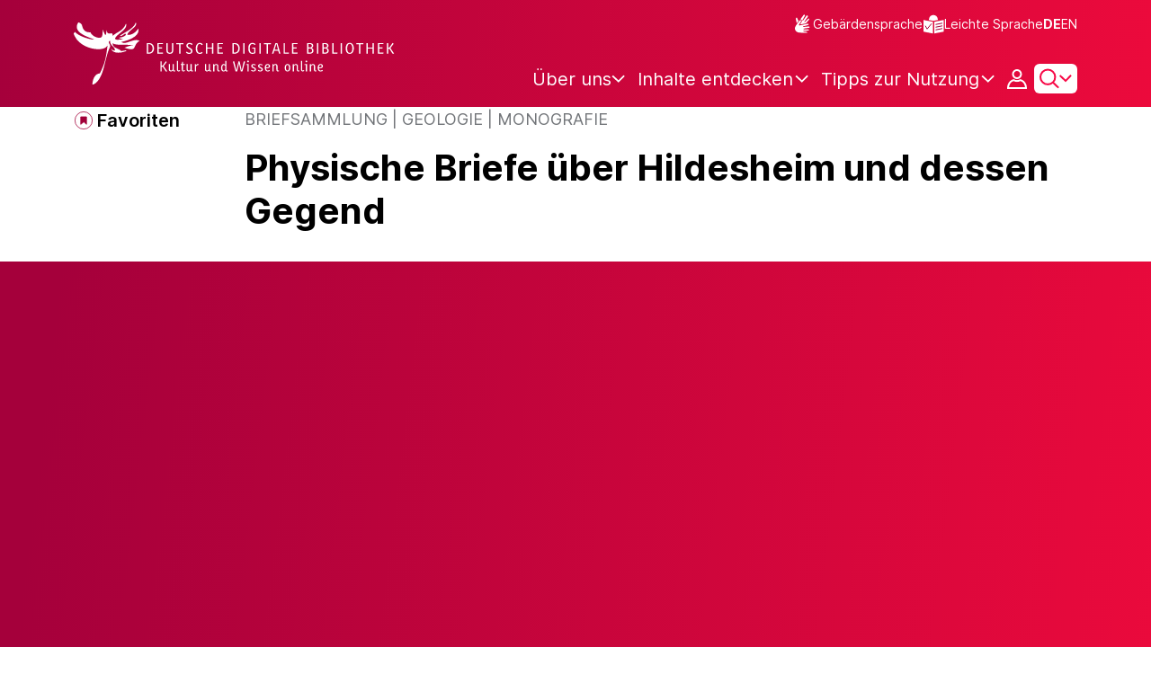

--- FILE ---
content_type: text/html;charset=UTF-8
request_url: https://www.deutsche-digitale-bibliothek.de/item/GAUAUXAVCDHO5VGRPIUXFDPF4F6RTTTZ
body_size: 18279
content:





<!DOCTYPE html>
<html lang="de">
<head>
    <title>Physische Briefe über Hildesheim und dessen Gegend - Deutsche Digitale Bibliothek</title>
    <meta charset="utf-8"/>
    
        <meta name="viewport" content="width=device-width, initial-scale=1"/>
    
    <meta name="mobile-web-app-capable" content="yes"/>
    <meta name="apple-mobile-web-app-status-bar-style" content="default"/>
    <meta name="referrer" content="strict-origin-when-cross-origin"/>

    <link rel="search" title="Deutsche Digitale Bibliothek"
          href="/opensearch_de.osdx"
          type="application/opensearchdescription+xml"/>

    

    <script type="text/javascript" src="/assets/i18n/de/messages-5c88dca3e54385a31546dbb8eb51e59c.js" ></script>

    <script type="text/javascript" src="/assets/vendor/bootstrap-5.3.6/bootstrap.bundle.min-72ebbd786afa713b64f2a5958515f0d3.js" ></script>
    <link rel="stylesheet" href="/assets/vendor/bootstrap-5.3.6/bootstrap.min-2115a3b579b5003c4731570952d0ade9.css" />
    <link rel="stylesheet" href="/assets/main-ddb-1edab04df476290509f3af52320b8422.css" />

    <link rel="icon" sizes="any" href="/assets/favicon/ddb/ddb-favicon-c3882c4d4560ae7c63b60e941c3e6bd4.ico"/>
    <link rel="icon" type="image/svg+xml" href="/assets/favicon/ddb/ddb-favicon-ea43cf3fd0311f5eeda3dbca300356c3.svg"/>
    <link rel="apple-touch-icon" href="/assets/favicon/ddb/ddb-apple-touch-icon-8895b46c7fe49c543ea0e764928768db.png"/>
    <link rel="manifest" href="/assets/favicon/ddb/ddb-d254564d657c982fa1978eff61ed2e5b.webmanifest"/>
    
    
    
    <link rel="canonical"
          href="https://www.deutsche-digitale-bibliothek.de/item/GAUAUXAVCDHO5VGRPIUXFDPF4F6RTTTZ"/>
    <meta name="page" content="item" data-providerId="http://www.deutsche-digitale-bibliothek.de/organization/JYK3LT7TXBO32BIOFZZM5VWGEFPOFYK6" data-sector="http://ddb.vocnet.org/sparte/sparte002" data-mediaType="http://ddb.vocnet.org/medientyp/mt003"/>
    <meta name="layout" content="main"/>

    
    <meta property="og:title" content="Physische Briefe über Hildesheim und dessen Gegend"/>
    <meta property="og:type" content="website"/>
    <meta property="og:url" content="https://www.deutsche-digitale-bibliothek.de/item/GAUAUXAVCDHO5VGRPIUXFDPF4F6RTTTZ"/>
    <meta property="og:site_name" content="Deutsche Digitale Bibliothek"/>
    <meta property="og:locale" content="de_DE"/>
    <meta property="og:image" content="https://iiif.deutsche-digitale-bibliothek.de/image/2/726c74cf-c6df-4e64-bd87-88ee21ebce71/full/full/0/default.jpg"/>
    <meta property="og:image:width" content="800"/>
    <meta property="og:image:height" content="1331"/>
    
    <script type="application/ld+json">
    {
      "@context": "https://schema.org",
      "@type": "ImageObject",
      "contentUrl": "https://iiif.deutsche-digitale-bibliothek.de/image/2/726c74cf-c6df-4e64-bd87-88ee21ebce71/full/full/0/default.jpg",
      "name": "Physische Briefe über Hildesheim und dessen Gegend",
      "license": "https://creativecommons.org/publicdomain/mark/1.0/deed.de",
      "width": "800",
      "height": "1331",
      "representativeOfPage": "true"
    }
    </script>
    


    
    <!-- Matomo -->
<script>

    function getPageName() {
        return document.querySelector("meta[name=page]").getAttribute("content");
    }

    function getCookie(name) {
        const cookies = document.cookie.split("; ");
        for (const cookie of cookies) {
            const i = cookie.indexOf("=");
            if (i === -1) continue; // skip malformed cookies
            const k = cookie.slice(0, i);
            const v = cookie.slice(i + 1);
            if (k === name) {
                return v;
            }
        }
        return null;
    }

    // Matomo _paq variable
    var _paq = window._paq = window._paq || [];

    const isFullTrackingEnabled = getCookie("cb_cookie_notice");
    if (isFullTrackingEnabled === null) {
        // -------- Phase 1: Before Consent decision (minimal tracking, GDPR compliance) --------
        _paq.push(['requireCookieConsent']);
        _paq.push(['disableBrowserFeatureDetection']); // disables plugins, screen size, etc.
    }

    //---------------- Page specific search analysis ---------------
    var isObjectSearchResultPage = getPageName() === "results";
    var isPersonSearchResultPage = getPageName() === "searchperson";
    var isOrganizationSearchResultPage = getPageName() === "searchinstitution";
    var isArticleSearchResultPage = getPageName() === "searcharticle";
    var isNewspaperSearchResultPage = getPageName() === "newspaper/search";
    var isSearchResultPage = isObjectSearchResultPage || isPersonSearchResultPage || isOrganizationSearchResultPage || isArticleSearchResultPage || isNewspaperSearchResultPage;

    var isItemDetailPage = getPageName() === "item";
    var isNewspaperItemDetailPage = getPageName() === "newspaper/item";

    // Track not Special pages. Those are handled separately in matomoManager.js
    if(!isNewspaperItemDetailPage && !isItemDetailPage && !isSearchResultPage) {
        _paq.push(["trackPageView"]);
    }

    _paq.push(['setDomains', ["viewer.deutsche-digitale-bibliothek.de"]]);
    _paq.push(["setCustomVariable", 1, "js", "on", "visit"]);
    _paq.push(["setExcludedQueryParams", ["by","callback","category","clearFilter","clustered","entityid","facet","facets","facetValues","filterValues","firstHit","hit","id","issuepage","isThumbnailFiltered","keepFilters","lastHit","last_update","minDocs","normdata","offset","onlyWithData","order","query","rows","sort","ALPHA_ASC","ALPHA_DESC","sort_field","random","RELEVANCE","time_asc","time_desc","variantId","viewType","grid","list","thumbnail-filter","search_count","hitNumber","lang","reqType","_","random_seed","randomSeed","randomseed","its_url_id","digitalisat","fbclid"]]);
    _paq.push(["enableLinkTracking"]);
    (function () {
        var u = (("https:" == document.location.protocol) ? "https" : "http") + "://report.deutsche-digitale-bibliothek.de/";
        _paq.push(["setTrackerUrl", u + "matomo.php"]);
        _paq.push(["setSiteId", "3"]);
        var d = document, g = d.createElement("script"), s = d.getElementsByTagName("script")[0];
        g.type = "text/javascript";
        g.async = true;
        g.src = (("https:" == document.location.protocol) ? "https" : "http") + "://report.deutsche-digitale-bibliothek.de/matomo.js";
        s.parentNode.insertBefore(g, s);
    })();
</script>
<noscript><p><img referrerpolicy="no-referrer-when-downgrade" src="https://report.deutsche-digitale-bibliothek.de/matomo.php?idsite=3&amp;rec=1" style="border:0;" alt="" /></p></noscript>
<!-- End Matomo Code -->
</head>



<div id="viewport-info">
    <div class="d-block d-sm-none d-md-none d-lg-none d-xl-none" data-size="xs"></div>
    <div class="d-none d-sm-block d-md-none d-lg-none d-xl-none" data-size="sm"></div>
    <div class="d-none d-sm-none d-md-block d-lg-none d-xl-none" data-size="md"></div>
    <div class="d-none d-sm-none d-md-none d-lg-block d-xl-none" data-size="lg"></div>
    <div class="d-none d-sm-none d-md-none d-lg-none d-xl-block" data-size="xl"></div>
</div>


<body class="theme-ddb item ">

    
        
<div class="cookie-notice" id="cookie-notice2">
    <div class="cookie-wrapper">
        <p>Auf unserer Webseite werden neben den technisch erforderlichen Cookies noch Cookies zur statistischen Auswertung gesetzt. Sie können die Website auch ohne diese Cookies nutzen. Durch Klicken auf „Ich stimme zu“ erklären Sie sich einverstanden, dass wir Cookies zu Analyse-Zwecken setzen. In unserer <a href="/content/datenschutzerklaerung#cookies">Datenschutzerklärung</a> finden Sie weitere Informationen. Dort können Sie Ihre Cookie-Einstellungen jederzeit ändern.</p>
        <button id="cookie-accept" class="btn btn-primary cookie-btn"
                aria-controls="cookie-accept">Ich stimme zu</button>
        <button id="cookie-refuse" class="btn btn-secondary cookie-btn"
                aria-controls="cookie-refuse">Ich lehne ab</button>
    </div>
</div>

        



<a class="visually-hidden-focusable skip-link" href="#main-container">
    Direkt zum Inhalt
</a>

<header class="header">
    <div class="container header-container">
    
        <a href="/" title="Startseite">
            <picture>
                <source srcset="/assets/ddb-logo-lg-09861113a626a68e170a03d1cba40d51.svg" media="(min-width: 768px)"/>
                <img class="logo" src="/assets/ddb-logo-sm-ad9b53faf32d6d976dc03c7dd8a17ca6.svg"
                     alt="Logo: Deutsche Digitale Bibliothek"/>
            </picture>
        </a>

        <div class="header-controls">
            <div class="top-row">
                

<ul class="header-icons-container">
    <li>
        <a href="/content/gebaerdensprache" class="link-header-top sign-language-icon">
            Gebärdensprache
        </a>
    </li>
    <li>
        <a href="/content/leichte-sprache" class="link-header-top header-icon">
            Leichte Sprache
        </a>
    </li>
</ul>
                

<div class="language-switch">
    
    
    
    
        <a href="/item/GAUAUXAVCDHO5VGRPIUXFDPF4F6RTTTZ?lang=en" class="link-language" aria-label="Die Sprache der Webseite zu Englisch wechseln">
            <span class="active german">DE</span>
        </a>
        <a href="/item/GAUAUXAVCDHO5VGRPIUXFDPF4F6RTTTZ?lang=en" class="link-language" aria-label="Die Sprache der Webseite zu Englisch wechseln">
            <span class="">EN</span>
        </a>
    
</div>

            </div>

            <div class="bottom-row">
                
                <nav class="main-nav">
                    <ul>
                        




    

    <li class="level-1 ">
        


  <button class="open-btn header-dropdown-item-content" type="button"
          data-tippy-dropdown-template-id="ddb-main-f589d58b-2904-4020-8ebb-f232688bd761" data-tippy-placement="bottom">
    <span class="bold-shift" data-text="Über uns">Über uns</span>
  </button>

        
            <div id="ddb-main-f589d58b-2904-4020-8ebb-f232688bd761" style="display: none">
                <div class="header-dropdown">
                    <ul>
                        
                            
                            <li class="level-2 header-dropdown-item ">
                                


  <a class="header-dropdown-item-content" href="/content/wer-wir-sind">
    Wer wir sind
  </a>

                                
                            </li>
                        
                            
                            <li class="level-2 header-dropdown-item ">
                                


  <a class="header-dropdown-item-content" href="/content/wie-wir-organisiert-sind">
    Wie wir organisiert sind
  </a>

                                
                            </li>
                        
                            
                            <li class="level-2 header-dropdown-item ">
                                


  <a class="header-dropdown-item-content" href="/about-us/institutions">
    Beteiligte Kultureinrichtungen
  </a>

                                
                            </li>
                        
                    </ul>
                </div>
            </div>
        
    </li>

    

    <li class="level-1 ">
        


  <button class="open-btn header-dropdown-item-content" type="button"
          data-tippy-dropdown-template-id="ddb-main-1e652d51-ab0c-44ba-bac6-a94ade82d3f5" data-tippy-placement="bottom">
    <span class="bold-shift" data-text="Inhalte entdecken">Inhalte entdecken</span>
  </button>

        
            <div id="ddb-main-1e652d51-ab0c-44ba-bac6-a94ade82d3f5" style="display: none">
                <div class="header-dropdown">
                    <ul>
                        
                            
                            <li class="level-2 header-dropdown-item ">
                                


  <a class="header-dropdown-item-content" href="/content/dossiers">
    Dossiers
  </a>

                                
                            </li>
                        
                            
                            <li class="level-2 header-dropdown-item ">
                                


  <a class="header-dropdown-item-content" href="/content/virtuelle-ausstellungen">
    Virtuelle Ausstellungen
  </a>

                                
                            </li>
                        
                            
                            <li class="level-2 header-dropdown-item ">
                                


  <a class="header-dropdown-item-content" href="/content/lernen-und-entdecken-bildungsangebote-der-deutschen-digitalen-bibliothek">
    Bildungsangebote
  </a>

                                
                            </li>
                        
                            
                            <li class="level-2 header-dropdown-item ">
                                


  <a class="header-dropdown-item-content" href="/content/blog">
    Blog
  </a>

                                
                            </li>
                        
                            
                            <li class="level-2 header-dropdown-item ">
                                


  <a class="header-dropdown-item-content" href="/content/galleries">
    Bildergalerien
  </a>

                                
                            </li>
                        
                            
                            <li class="level-2 header-dropdown-item ">
                                


  <a class="header-dropdown-item-content" href="/content/kalenderblatt">
    Kalenderblatt
  </a>

                                
                            </li>
                        
                    </ul>
                </div>
            </div>
        
    </li>

    

    <li class="level-1 ">
        


  <button class="open-btn header-dropdown-item-content" type="button"
          data-tippy-dropdown-template-id="ddb-main-6ab0a0b2-965b-46a2-95ca-f7cc9547ab10" data-tippy-placement="bottom">
    <span class="bold-shift" data-text="Tipps zur Nutzung">Tipps zur Nutzung</span>
  </button>

        
            <div id="ddb-main-6ab0a0b2-965b-46a2-95ca-f7cc9547ab10" style="display: none">
                <div class="header-dropdown">
                    <ul>
                        
                            
                            <li class="level-2 header-dropdown-item ">
                                


  <a class="header-dropdown-item-content" href="/content/wie-suche-ich-im-portal">
    Wie suche ich im Portal
  </a>

                                
                            </li>
                        
                            
                            <li class="level-2 header-dropdown-item ">
                                


  <a class="header-dropdown-item-content" href="/content/suchergebnisse-verwenden">
    Suchergebnisse verwenden
  </a>

                                
                            </li>
                        
                            
                            <li class="level-2 header-dropdown-item ">
                                


  <a class="header-dropdown-item-content" href="/content/sensible-und-diskriminierende-inhalte-der-deutschen-digitalen-bibliothek">
    Sensible Inhalte
  </a>

                                
                            </li>
                        
                    </ul>
                </div>
            </div>
        
    </li>

                    </ul>
                </nav>

                
                <div class="person-icon">
                    
                    
                        <button class="user logged-out"
                                type="button"
                                data-bs-toggle="modal"
                                data-bs-target="#loginModal"
                                aria-label="Anmelden">
                        </button>
                    
                </div>

                
                <button class="search-icon-wrapper chevron-icon" id="header-search-icon" type="button"
                        data-bs-toggle="collapse"
                        data-bs-target="#searchModuleCollapse"
                        aria-expanded="false" aria-controls="searchModuleCollapse">
                    <span class="icon-search"></span>
                </button>

            
                <a href="/item/findById" id="menuIcon" class="menu" role="button" aria-label="Seitenmenü öffnen" data-bs-toggle="offcanvas" data-bs-target="#sideBar" aria-controls="sideBar" aria-expanded="false">
                    <span class="visually-hidden">Seitenmenü öffnen</span>
                </a>
            </div>
        </div>
    </div>
    
<section class="search-section collapse "
         id="searchModuleCollapse" aria-labelledby="search-section-title">
    <div class="search-section-wrapper container">
        <h2 class="h2-ddb search-section-title" id="search-section-title">
            Deutschlands Kulturerbe digital
        </h2>

        <div class="search-section-form">
            












    






    
    
    


<form action="/searchresults" method="get" role="search" id="form-search" >
    <ul class="navigation-group standard-search">
        <li>
            <button type="button"
                    class="navigation-item js-hide-person-info js-hide-organization-info js-hide-article-info active"
                    id="modal-search-objects"
                    data-url="/searchresults"
                    data-autocomplete-target="/apis/autocomplete"
                    data-placeholder="Suche in mehr als 63 Millionen Objekten"
                    data-text="Objekte"
                    data-value=""
                    aria-selected="true">
                Objekte
            </button>
        </li>
        <li>
            <button type="button"
                    class="navigation-item js-hide-info js-hide-organization-info js-hide-article-info "
                    id="modal-search-persons"
                    data-url="/search/person"
                    data-autocomplete-target="/apis/personAutocomplete"
                    data-placeholder="Suchbegriff eingeben"
                    data-text="Personen"
                    data-value=""
                    aria-selected="false">
                Personen
            </button>

        </li>
        <li>
            <button type="button"
                    class="navigation-item js-hide-info js-hide-person-info js-hide-article-info "
                    id="modal-search-institutions"
                    data-url="/search/organization"
                    data-autocomplete-target="/apis/institutionAutocomplete"
                    data-placeholder="Suchbegriff eingeben"
                    data-text="Organisationen"
                    data-value=""
                    aria-selected="false">
                Organisationen
            </button>
        </li>
        <li>
            <button type="button"
                    class="navigation-item js-hide-info js-hide-person-info js-hide-organization-info "
                    id="modal-search-articles"
                    data-url="/search/content"
                    data-autocomplete-target="/apis/articleAutocomplete"
                    data-placeholder="Suchbegriff eingeben"
                    data-text="Themen"
                    data-value=""
                    aria-selected="false">
                Themen
            </button>
        </li>
    </ul>

    <div class="search-bar-grid
    
    hide-person-info
    hide-organization-info
    hide-article-info">
        <div class="search-bar-extended"></div>
        <input type="search" class="query" name="query" id="search-input"
               aria-label="Suche"
               autocomplete="off"
               placeholder="Suche in mehr als 26 Millionen Objekten"
               value=""/>

        <button type="button" class="clear" aria-label="Eingabefeld löschen"
                data-target-id="search-input" style="display: none;"></button>

        <div class="thumbnail-filter-container">
            <div class="thumbnail-filter-tabs">
                <input type="radio" id="thumbnail-filter-off" name="isThumbnailFiltered"
                       value="false" 
                       data-placeholder="Suche in mehr als 63 Millionen Objekten">
                <label for="thumbnail-filter-off">Alle Objekte</label>
                <input type="radio" id="thumbnail-filter-on" name="isThumbnailFiltered"
                       value="true" checked=checked
                       data-placeholder="Suche in mehr als 26 Millionen Objekten">
                <label for="thumbnail-filter-on">Digitalisierte Objekte</label>
            </div>
        </div>

        <button id="search-submit" type="submit" aria-label="Suche"></button>
    </div>
</form>


        </div>
    </div>
</section>

    
    

<div class="offcanvas offcanvas-end sidebar" tabindex="-1" id="sideBar" data-bs-keyboard="false"
     data-bs-backdrop="false">
    <div class="offcanvas-header">
        <div class="sidebar-header">
            

<div class="language-switch">
    
    
    
    
        <a href="/item/GAUAUXAVCDHO5VGRPIUXFDPF4F6RTTTZ?lang=en" class="link-language" aria-label="Die Sprache der Webseite zu Englisch wechseln">
            <span class="active german">DE</span>
        </a>
        <a href="/item/GAUAUXAVCDHO5VGRPIUXFDPF4F6RTTTZ?lang=en" class="link-language" aria-label="Die Sprache der Webseite zu Englisch wechseln">
            <span class="">EN</span>
        </a>
    
</div>

            <button type="button" class="close-button" data-bs-dismiss="offcanvas" aria-label="Seitenmenü schließen">
            </button>
        </div>
        

<ul class="header-icons-container">
    <li>
        <a href="/content/gebaerdensprache" class="link-header-top sign-language-icon">
            Gebärdensprache
        </a>
    </li>
    <li>
        <a href="/content/leichte-sprache" class="link-header-top header-icon">
            Leichte Sprache
        </a>
    </li>
</ul>
    </div>

    <div class="offcanvas-body">
        <ul class="nav flex-column accordion" id="sideBarPanels">
            




  

  <li class="level-1 ">
    


  <div class="accordion-header" id="heading-f589d58b-2904-4020-8ebb-f232688bd761">
    <button class="open-btn collapsed"
            type="button"
            data-bs-toggle="collapse"
            data-bs-target="#ddb-f589d58b-2904-4020-8ebb-f232688bd761"
            aria-expanded="false"
            aria-controls="ddb-f589d58b-2904-4020-8ebb-f232688bd761">
      Über uns
    </button>
  </div>

    
      <div class="collapse accordion-collapse" aria-labelledby="heading-f589d58b-2904-4020-8ebb-f232688bd761" id="ddb-f589d58b-2904-4020-8ebb-f232688bd761">
        <ul>
          
            
            <li class="level-2 ">
              


  <a href="/content/wer-wir-sind">
    Wer wir sind
  </a>

              
            </li>
          
            
            <li class="level-2 ">
              


  <a href="/content/wie-wir-organisiert-sind">
    Wie wir organisiert sind
  </a>

              
            </li>
          
            
            <li class="level-2 ">
              


  <a href="/about-us/institutions">
    Beteiligte Kultureinrichtungen
  </a>

              
            </li>
          
        </ul>
      </div>
    
  </li>

  

  <li class="level-1 ">
    


  <div class="accordion-header" id="heading-1e652d51-ab0c-44ba-bac6-a94ade82d3f5">
    <button class="open-btn collapsed"
            type="button"
            data-bs-toggle="collapse"
            data-bs-target="#ddb-1e652d51-ab0c-44ba-bac6-a94ade82d3f5"
            aria-expanded="false"
            aria-controls="ddb-1e652d51-ab0c-44ba-bac6-a94ade82d3f5">
      Inhalte entdecken
    </button>
  </div>

    
      <div class="collapse accordion-collapse" aria-labelledby="heading-1e652d51-ab0c-44ba-bac6-a94ade82d3f5" id="ddb-1e652d51-ab0c-44ba-bac6-a94ade82d3f5">
        <ul>
          
            
            <li class="level-2 ">
              


  <a href="/content/dossiers">
    Dossiers
  </a>

              
            </li>
          
            
            <li class="level-2 ">
              


  <a href="/content/virtuelle-ausstellungen">
    Virtuelle Ausstellungen
  </a>

              
            </li>
          
            
            <li class="level-2 ">
              


  <a href="/content/lernen-und-entdecken-bildungsangebote-der-deutschen-digitalen-bibliothek">
    Bildungsangebote
  </a>

              
            </li>
          
            
            <li class="level-2 ">
              


  <a href="/content/blog">
    Blog
  </a>

              
            </li>
          
            
            <li class="level-2 ">
              


  <a href="/content/galleries">
    Bildergalerien
  </a>

              
            </li>
          
            
            <li class="level-2 ">
              


  <a href="/content/kalenderblatt">
    Kalenderblatt
  </a>

              
            </li>
          
        </ul>
      </div>
    
  </li>

  

  <li class="level-1 ">
    


  <div class="accordion-header" id="heading-6ab0a0b2-965b-46a2-95ca-f7cc9547ab10">
    <button class="open-btn collapsed"
            type="button"
            data-bs-toggle="collapse"
            data-bs-target="#ddb-6ab0a0b2-965b-46a2-95ca-f7cc9547ab10"
            aria-expanded="false"
            aria-controls="ddb-6ab0a0b2-965b-46a2-95ca-f7cc9547ab10">
      Tipps zur Nutzung
    </button>
  </div>

    
      <div class="collapse accordion-collapse" aria-labelledby="heading-6ab0a0b2-965b-46a2-95ca-f7cc9547ab10" id="ddb-6ab0a0b2-965b-46a2-95ca-f7cc9547ab10">
        <ul>
          
            
            <li class="level-2 ">
              


  <a href="/content/wie-suche-ich-im-portal">
    Wie suche ich im Portal
  </a>

              
            </li>
          
            
            <li class="level-2 ">
              


  <a href="/content/suchergebnisse-verwenden">
    Suchergebnisse verwenden
  </a>

              
            </li>
          
            
            <li class="level-2 ">
              


  <a href="/content/sensible-und-diskriminierende-inhalte-der-deutschen-digitalen-bibliothek">
    Sensible Inhalte
  </a>

              
            </li>
          
        </ul>
      </div>
    
  </li>

        </ul>
    </div>
</div>

</header>


    


<div id="main-container" class="container-fluid" role="main">
    

<div class="item-page">
    

    

<div class="container item-header">
    <div class="row">
        <div class="col-xl-2 item-controls-description">
            




    <button class="favorites-button ddb-link add-to-favorites"
            data-bs-toggle="modal"
            data-bs-target="#loginModal"
            aria-label="Zu Favoriten hinzufügen"
            data-tippy-content="Zu Favoriten hinzufügen">
        Favoriten
    </button>




<!-- Confirmation copy modal -->
<div class="modal fade" id="addToFavoritesModal" tabindex="-1" role="dialog"
     aria-labelledby="addToFavoritesModal" aria-hidden="true">
    <div class="modal-dialog modal-dialog-centered" role="document">
        <div class="modal-content">
            <div class="modal-header">
                <div class="modal-title h5-ddb">Das Objekt wurde Ihren Favoriten hinzugefügt.</div>
            </div>

            <div class="modal-body">
                
                <div class="big-text add-to-favorites-description">
                    
                        <input type="hidden" id="default-folder-id" name="default-folder-id" value="">
                        Sie haben bisher noch keine Favoritenlisten erstellt.
                    
                </div>
            </div>

            <div class="modal-footer">
                <input type="hidden" id="item-id" required="required" value=""/>
                <input type="hidden" id="object-type" required="required" value=""/>
                <button type="button" class="btn btn-secondary" data-bs-dismiss="modal">
                    Schließen
                </button>
                
            </div>
        </div>
    </div>
</div>

        </div>

        <div class="col-xl-10 item-title-description">
            <p class="item-object-type">
                Briefsammlung | Geologie | Monografie
            </p>

            <h1 class="item-title h1-ddb" id="item-title">
                Physische Briefe über Hildesheim und dessen Gegend
            </h1>

            <div class="show-more-container">
                <button type="button" id="show-more-title" class="ddb-link action expand-all hide"
                        data-related-button-id="show-less-title"
                        data-truncate-target="item-title"
                        aria-expanded="false">Mehr anzeigen</button>
                <button type="button" id="show-less-title" class="ddb-link action collapse-all hide"
                        data-related-button-id="show-more-title"
                        data-show-target="item-title"
                        aria-expanded="true">Weniger anzeigen</button>
            </div>

            <div class="item-detail goto-link off">
                <a href="#item-detail" class="ddb-link jump-mark">
                    zu Verbundenen Objekten
                </a>
            </div>

            



        </div>
    </div>
</div>
    
        





    









<ul class="nav nav-tabs count-items-1 hide" id="binaryTab" role="tablist">
    
    
    
    
    
        <li class="nav-item" role="tab">
            <button class="nav-link text" id="text-tab" data-bs-toggle="tab" data-bs-target="#text-binary"
                    type="button"
                    role="tab" aria-controls="text-binary"
                    aria-selected="false">Text</button>
        </li>
    
    
    
</ul>

<div id="binaryTabContent">
    <div class="container tab-content">
        
        
        
        
        
        
        
            <div class="tab-pane media-tab fade" id="text-binary" role="tabpanel">
                

<div class="media-container">
    





    <div class="media-controls">
        <button id="menu-button-text-viewer" type="button" class="control-button"
                title="Öffnet Objekt in Buchviewer" data-bs-toggle="modal"
                data-bs-target="#text-viewer-modal"></button>
        
            <a id="menu-button-text-provider" type="button" class="control-button piwik_link_mv"
               title="Öffnet Objekt beim Datenpartner" target="_blank" href="http://resolver.sub.uni-goettingen.de/purl?PPN647650290"></a>
        
    </div>


    <div class="media-panel">
        <div class="binary-wrapper image-wrapper">
            
                <div class="binary-container image-container">
                    
                    <div class="text-picture-wrapper" data-bs-toggle="modal"
                         data-bs-target="#text-viewer-modal">
                        <picture>
                            <source srcset="https://iiif.deutsche-digitale-bibliothek.de/image/2/726c74cf-c6df-4e64-bd87-88ee21ebce71/full/!1149,610/0/default.jpg"
                                    media="(min-width: 1400px)"/>
                            <source srcset="https://iiif.deutsche-digitale-bibliothek.de/image/2/726c74cf-c6df-4e64-bd87-88ee21ebce71/full/!1011,610/0/default.jpg"
                                    media="(min-width: 1200px)"/>
                            <source srcset="https://iiif.deutsche-digitale-bibliothek.de/image/2/726c74cf-c6df-4e64-bd87-88ee21ebce71/full/!892,530/0/default.jpg"
                                    media="(min-width: 992px)"/>
                            <source srcset="https://iiif.deutsche-digitale-bibliothek.de/image/2/726c74cf-c6df-4e64-bd87-88ee21ebce71/full/!688,530/0/default.jpg"
                                    media="(min-width: 768px)"/>
                            <source srcset="https://iiif.deutsche-digitale-bibliothek.de/image/2/726c74cf-c6df-4e64-bd87-88ee21ebce71/full/!500,460/0/default.jpg"
                                    media="(min-width: 576px)"/>
                            <img src="https://iiif.deutsche-digitale-bibliothek.de/image/2/726c74cf-c6df-4e64-bd87-88ee21ebce71/full/!511,430/0/default.jpg"
                                 alt="Physische Briefe über Hildesheim und dessen Gegend"/>
                        </picture>
                    </div>
                </div>
                

<div class="media-image-description-holder">
    <div class="media-image-description-wrapper">
        
        

        
            
            
        

        <div class="media-image-title-author">
            <p class="media-image-title">
                <span class="media-image-title-text">
                    Digitalisierung: Niedersächsische Staats- und Universitätsbibliothek
                </span>
                <span class="media-image-caption-ellipsis"/>
            </p>
        </div>
        <p class="media-image-license">
            

<a href="https://creativecommons.org/publicdomain/mark/1.0/deed.de" target="_blank" data-license-id="ccpdm" class="ddb-text-link mini media-license-link">Public Domain Mark 1.0 Universell</a>
        </p>
    </div>
</div>
            
        </div>
    </div>
    

<div class="modal fade text-viewer-modal" id="text-viewer-modal" tabindex="-1" role="dialog" aria-hidden="true">
    <!-- Displays content in viewer -->
    <div class="modal-dialog modal-fullscreen text-viewer-modal-dialog" id="text-viewer-modal-dialog"
         role="document">
        <div class="modal-content text-viewer-content">
            <div class="row modal-header">
                <button class="close-button images" type="button" aria-label="Schließen">
                    <span>
                        Schließen
                    </span>
                </button>
            </div>

            <div class="modal-body">
                <input type="hidden" name="viewer-url" value="https://viewer.deutsche-digitale-bibliothek.de/index.php?id=1&amp;tx_dlf[id]=https%3A%2F%2Fapi.deutsche-digitale-bibliothek.de%2Fitems%2FGAUAUXAVCDHO5VGRPIUXFDPF4F6RTTTZ%2Fsource%2Frecord&amp;tx_dlf[page]=PHYS_0005" id="viewer-url" />
                <iframe id="text-viewer" src="" style="height:99%; width:99.6%"></iframe>
            </div>
        </div>
    </div>
</div>
</div>
            </div>
        
        
        
    </div>
    

<!-- The Modal -->
<div class="modal fade download-item-modal" id="item-download-modal" data-institution="Niedersächsische Staats- und Universitätsbibliothek Göttingen"
     data-license=""
     data-valid-License-List="[&quot;http://creativecommons.org/licenses/by/3.0/de/&quot;,&quot;http://creativecommons.org/licenses/by/4.0/&quot;,&quot;http://creativecommons.org/licenses/by-sa/3.0/de/&quot;,&quot;http://creativecommons.org/licenses/by-sa/4.0/&quot;,&quot;http://creativecommons.org/licenses/by-nd/3.0/de/&quot;,&quot;http://creativecommons.org/licenses/by-nd/4.0/&quot;,&quot;http://creativecommons.org/licenses/by-nc/3.0/de/&quot;,&quot;http://creativecommons.org/licenses/by-nc/4.0/&quot;,&quot;http://creativecommons.org/licenses/by-nc-sa/3.0/de/&quot;,&quot;http://creativecommons.org/licenses/by-nc-sa/4.0/&quot;,&quot;http://creativecommons.org/licenses/by-nc-nd/3.0/de/&quot;,&quot;http://creativecommons.org/licenses/by-nc-nd/4.0/&quot;,&quot;http://creativecommons.org/publicdomain/mark/1.0/&quot;,&quot;http://creativecommons.org/publicdomain/zero/1.0/&quot;,&quot;http://rightsstatements.org/vocab/NoC-NC/1.0/&quot;,&quot;http://rightsstatements.org/vocab/NoC-OKLR/1.0/&quot;]"
     data-ddb-item="/item/GAUAUXAVCDHO5VGRPIUXFDPF4F6RTTTZ"
     data-title="Physische Briefe über Hildesheim und dessen Gegend">
    <div class="modal-dialog modal-dialog-centered">
        <div class="modal-content download-item-content">
            <div class="modal-body download-item-body">
                <div>
                    <h2 class="h5-ddb">Download</h2>

                    <div class="subtitle">Quellenangabe</div>
                    <input
                            type="text" class="form-control-plaintext text-input download-copy" name="downloadlink"
                            id="downloadlink" data-tippy-content="Der Link wurde in die Zwischenablage kopiert." data-tippy-trigger="click">
                    <div class="source-title">Klicken Sie auf die Quellenangabe, um den Text zu kopieren.</div>
                </div>

                <div class="button-container">
                    <button type="button" class="btn btn-secondary"
                            data-bs-dismiss="modal">Schließen</button>
                    <button type="button" class="btn btn-primary download-item-button"><a
                            class="download-destination">Download</a>
                    </button>
                </div>
            </div>
        </div>
    </div>
</div>
</div>

    
    <div class="item-detail item-content item-wrapper">
        <div class="container">
            <div class="row">
                <div class="col-12 col-xl-7 item-description accordions">
                    

<div class="accordion accordion-flush accordion-container">
    <div class="d-flex justify-content-end">
        <div class="expandAll">
            <button type="button" class="ddb-link action expand-all"
                    aria-expanded="false">Alle ausklappen
            </button>
        </div>

        <div class="collapseAll hide">
            <button type="button" class="ddb-link action collapse-all"
                    aria-expanded="true">Alle einklappen
            </button>
        </div>
    </div>
    
        

<div class="accordion-item accordion-holder">
    <h2 class="accordion-header accordion-header-holder" id="accordion-1">
        <button class="accordion-button accordion-button-holder"
                type="button"
                data-bs-toggle="collapse"
                data-bs-target="#collapse-1"
                aria-expanded="true"
                aria-controls="collapse-1">
            Objekt anzeigen
        </button>
    </h2>

    <div id="collapse-1" class="accordion-collapse collapse show accordion-collapse-holder">
        <div class="accordion-body accordion-text-holder">
            


    
        <dl class="accordion-text-wrapper" data-id="flex_bibl_014">
            <dt class="accordion-key-wrapper col-md-4">Standort</dt>
            <dd class="col-md-8">
                <div class="accordion-wrapper-item" id="accordion-wrapper-item-1-0">
                    
                        <span>Nds. Staats- und Universitätsbibliothek Göttingen (DE-7)</span>
                        <br/>
                    
                </div>
                <button type="button" id="show-more-text-1-0" class="ddb-link action expand-all hide"
                        data-truncate-target="accordion-wrapper-item-1-0"
                        aria-controls="accordion-wrapper-item-1-0"
                        aria-expanded="false">Mehr anzeigen</button>
                <button type="button" id="show-less-text-1-0" class="ddb-link action collapse-all hide"
                        data-show-target="accordion-wrapper-item-1-0"
                        aria-controls="accordion-wrapper-item-1-0"
                        aria-expanded="true">Weniger anzeigen</button>
            </dd>
        </dl>
    
        <dl class="accordion-text-wrapper" data-id="flex_bibl_013h">
            <dt class="accordion-key-wrapper col-md-4">VD 18</dt>
            <dd class="col-md-8">
                <div class="accordion-wrapper-item" id="accordion-wrapper-item-1-1">
                    
                        <span>VD18 10607994</span>
                        <br/>
                    
                </div>
                <button type="button" id="show-more-text-1-1" class="ddb-link action expand-all hide"
                        data-truncate-target="accordion-wrapper-item-1-1"
                        aria-controls="accordion-wrapper-item-1-1"
                        aria-expanded="false">Mehr anzeigen</button>
                <button type="button" id="show-less-text-1-1" class="ddb-link action collapse-all hide"
                        data-show-target="accordion-wrapper-item-1-1"
                        aria-controls="accordion-wrapper-item-1-1"
                        aria-expanded="true">Weniger anzeigen</button>
            </dd>
        </dl>
    
        <dl class="accordion-text-wrapper" data-id="flex_bibl_009">
            <dt class="accordion-key-wrapper col-md-4">Umfang</dt>
            <dd class="col-md-8">
                <div class="accordion-wrapper-item" id="accordion-wrapper-item-1-2">
                    
                        <span>XXXVI, 450 S. ; 8°</span>
                        <br/>
                    
                </div>
                <button type="button" id="show-more-text-1-2" class="ddb-link action expand-all hide"
                        data-truncate-target="accordion-wrapper-item-1-2"
                        aria-controls="accordion-wrapper-item-1-2"
                        aria-expanded="false">Mehr anzeigen</button>
                <button type="button" id="show-less-text-1-2" class="ddb-link action collapse-all hide"
                        data-show-target="accordion-wrapper-item-1-2"
                        aria-controls="accordion-wrapper-item-1-2"
                        aria-expanded="true">Weniger anzeigen</button>
            </dd>
        </dl>
    
        <dl class="accordion-text-wrapper" data-id="flex_bibl_008">
            <dt class="accordion-key-wrapper col-md-4">Sprache</dt>
            <dd class="col-md-8">
                <div class="accordion-wrapper-item" id="accordion-wrapper-item-1-3">
                    
                        <span>Deutsch</span>
                        <br/>
                    
                </div>
                <button type="button" id="show-more-text-1-3" class="ddb-link action expand-all hide"
                        data-truncate-target="accordion-wrapper-item-1-3"
                        aria-controls="accordion-wrapper-item-1-3"
                        aria-expanded="false">Mehr anzeigen</button>
                <button type="button" id="show-less-text-1-3" class="ddb-link action collapse-all hide"
                        data-show-target="accordion-wrapper-item-1-3"
                        aria-controls="accordion-wrapper-item-1-3"
                        aria-expanded="true">Weniger anzeigen</button>
            </dd>
        </dl>
    
        <dl class="accordion-text-wrapper" data-id="flex_bibl_012">
            <dt class="accordion-key-wrapper col-md-4">Anmerkungen</dt>
            <dd class="col-md-8">
                <div class="accordion-wrapper-item" id="accordion-wrapper-item-1-4">
                    
                        <span>Langzeitarchivierung gewährleistet, SUB Göttingen.</span>
                        <br/>
                    
                        <span>Electronic reproduction. Göttingen : Niedersächsische Staats- und Universitätsbibliothek, 2011. TIFF, Vers. 6.0, 300 ppi, 24 bit (Farbe), RGB; Digitalisierungsvorlage: Primärausgabe. (VD18 digital). Zugl. digitaler Master.</span>
                        <br/>
                    
                        <span>Von Joseph Anton Cramer, Professor an dem fürstlichen Gymnasium zu Hildesheim</span>
                        <br/>
                    
                        <span>VD18 10607994</span>
                        <br/>
                    
                </div>
                <button type="button" id="show-more-text-1-4" class="ddb-link action expand-all hide"
                        data-truncate-target="accordion-wrapper-item-1-4"
                        aria-controls="accordion-wrapper-item-1-4"
                        aria-expanded="false">Mehr anzeigen</button>
                <button type="button" id="show-less-text-1-4" class="ddb-link action collapse-all hide"
                        data-show-target="accordion-wrapper-item-1-4"
                        aria-controls="accordion-wrapper-item-1-4"
                        aria-expanded="true">Weniger anzeigen</button>
            </dd>
        </dl>
    







        </div>
    </div>
</div>
    
    
    
    
        

<div class="accordion-item accordion-holder">
    <h2 class="accordion-header accordion-header-holder" id="accordion-4">
        <button class="accordion-button accordion-button-holder"
                type="button"
                data-bs-toggle="collapse"
                data-bs-target="#collapse-4"
                aria-expanded="true"
                aria-controls="collapse-4">
            Beteiligte, Orts- und Zeitangaben
        </button>
    </h2>

    <div id="collapse-4" class="accordion-collapse collapse show accordion-collapse-holder">
        <div class="accordion-body accordion-text-holder">
            





    
        <dl class="accordion-text-wrapper" data-id="flex_arch_014">
            <dt class="accordion-key-wrapper col-md-4   ">
                <span class="">Urheber</span>
            </dt>

            <dd class="col-md-8  ">
                <div class="accordion-wrapper-item" id="accordion-wrapper-item-4-0">
                    
                        



  
    
      <a href="/person/gnd/142403822" class="ddb-text-link person">Cramer, Joseph Anton</a>
    
  

                        <br/>
                    
                </div>
                <button type="button" id="show-more-text-4-0" class="ddb-link action expand-all hide"
                        data-truncate-target="accordion-wrapper-item-4-0"
                        aria-controls="accordion-wrapper-item-4-0"
                        aria-expanded="false">Mehr anzeigen</button>
                <button type="button" id="show-less-text-4-0" class="ddb-link action collapse-all hide"
                        data-show-target="accordion-wrapper-item-4-0"
                        aria-controls="accordion-wrapper-item-4-0"
                        aria-expanded="true">Weniger anzeigen</button>
            </dd>
        </dl>
    
        <dl class="accordion-text-wrapper" data-id="flex_bibl_006">
            <dt class="accordion-key-wrapper col-md-4   ">
                <span class="">Erschienen</span>
            </dt>

            <dd class="col-md-8  ">
                <div class="accordion-wrapper-item" id="accordion-wrapper-item-4-1">
                    
                        



  
    <span class="flex_bibl_006">Hildesheim : Schlegel , 1792 -</span>
  

                        <br/>
                    
                </div>
                <button type="button" id="show-more-text-4-1" class="ddb-link action expand-all hide"
                        data-truncate-target="accordion-wrapper-item-4-1"
                        aria-controls="accordion-wrapper-item-4-1"
                        aria-expanded="false">Mehr anzeigen</button>
                <button type="button" id="show-less-text-4-1" class="ddb-link action collapse-all hide"
                        data-show-target="accordion-wrapper-item-4-1"
                        aria-controls="accordion-wrapper-item-4-1"
                        aria-expanded="true">Weniger anzeigen</button>
            </dd>
        </dl>
    




        </div>
    </div>
</div>
    
    
        

<div class="accordion-item accordion-holder">
    <h2 class="accordion-header accordion-header-holder" id="accordion-5">
        <button class="accordion-button accordion-button-holder"
                type="button"
                data-bs-toggle="collapse"
                data-bs-target="#collapse-5"
                aria-expanded="true"
                aria-controls="collapse-5">
            Weitere Informationen
        </button>
    </h2>

    <div id="collapse-5" class="accordion-collapse collapse show accordion-collapse-holder">
        <div class="accordion-body accordion-text-holder">
            






    


    
        <dl class="accordion-text-wrapper" data-id="&lt;cortex:ingest-date&gt;">
            <dt class="accordion-key-wrapper col-md-4">Letzte Aktualisierung</dt>
            <dd class="col-md-8">
                
                    
                        <span>26.05.2025, 15:50 MESZ</span>
                        <span class="icon-info" tabindex="0"
                              data-tippy-content="Das Datum „Letzte Aktualisierung” gibt an, wann Daten zu einem Objekt das letzte Mal in die Deutsche Digitale Bibliothek eingespielt wurden, z.B. im Rahmen eines Daten-Updates.">
                        </span>
                    
                
            </dd>
        </dl>
    



        </div>
    </div>
</div>
    
</div>
                </div>

                <div class="col-12 col-xl-4 offset-xl-1 item-description core-data-col">
                    

<div class="item-core-data-detail">
    <div class="institution">
        <h2 class="label-core-data">Datenpartner</h2>
        <hr aria-hidden="true"/>

        <div class="institution-title">
            <span>Dieses Objekt wird bereitgestellt von:</span><br>
            <a href="/organization/JYK3LT7TXBO32BIOFZZM5VWGEFPOFYK6" class="ddb-link organization">Niedersächsische Staats- und Universitätsbibliothek Göttingen</a>.
            <span>Bei Fragen zum Objekt wenden Sie sich bitte an den Datenpartner.</span>
        </div>

        
        
            <div class="institution-link-container">
                <a class="institution-link piwik_link_top" href="http://resolver.sub.uni-goettingen.de/purl?PPN647650290" target="_blank" rel="noopener"><span
                        class="institution-link-text">
                    Original beim Datenpartner anzeigen
                </span></a>
            </div>
        
    </div>
</div>

                    


    <div class="item-core-data-detail">
        <h2 class="label-core-data ddb-teaser-text">Objekttyp
        </h2>
        <hr  aria-hidden="true" />
        <ul class="list-unstyled">
            
                <li class="label-core-value">Briefsammlung ; Geologie ; Monografie</li>
            
        </ul>
    </div>

                    



    <div class="item-core-data-detail">
        <h2 class="label-core-data">Beteiligte</h2>
        <hr aria-hidden="true"/>

        <ul class="core-value list-unstyled" id="core-value">
            
                    <li class="label-core-value">
                        
                            
                                <a href="/person/gnd/142403822" class="ddb-link person">Cramer, Joseph Anton</a>
                            
                            
                        
                    </li>
            
        </ul>
        <button type="button" id="show-more-core-text" class="ddb-link action expand-all hide"
                data-related-button-id="show-less-core-text"
                data-truncate-target="core-value"
                aria-expanded="false">Mehr anzeigen</button>
        <button type="button" id="show-less-core-text" class="ddb-link action collapse-all hide"
                data-related-button-id="show-more-core-text"
                data-show-target="core-value"
                aria-expanded="true">Weniger anzeigen</button>
    </div>

                    


    <div class="item-core-data-detail">
        <h2 class="label-core-data">Entstanden</h2>
        <hr  aria-hidden="true" />
        <ul class="core-value list-unstyled" id="core-dates">
            
                <li class="label-core-value">Hildesheim : Schlegel , 1792 -</li>
            
        </ul>
        <button type="button" id="show-more-core-dates" class="ddb-link action expand-all hide"
                data-related-button-id="show-less-core-dates"
                data-truncate-target="core-dates"
                aria-expanded="false">Mehr anzeigen</button>
        <button type="button" id="show-less-core-dates" class="ddb-link action collapse-all hide"
                data-related-button-id="show-more-core-dates"
                data-show-target="core-dates"
                aria-expanded="true">Weniger anzeigen</button>
    </div>

                </div>
            </div>
        </div>
    </div>

    <div class="social-icons-section">
        


<p class="share-page-label">Seite teilen:</p>

<a href="/item/findById" id="facebook_share_page" class="social-media facebook" target="_blank"><span class="visually-hidden">Link auf diese Seite in Facebook teilen</span>
</a>
<a href="/item/findById" id="twitter_share_page" class="social-media twitter" target="_blank"><span class="visually-hidden">Link auf diese Seite in Twitter teilen</span>
</a>

<a href="/item/findById" id="linkedIn_share_page" class="social-media linkedIn" target="_blank"><span class="visually-hidden">Link auf diese Seite in Mastodon teilen</span>
</a>

<a href="/item/findById" id="mail_share_page" class="social-media mail" target="_blank"><span class="visually-hidden">Link auf diese Seite per Mail versenden</span>
</a>

<a href="http://www.deutsche-digitale-bibliothek.de/item/GAUAUXAVCDHO5VGRPIUXFDPF4F6RTTTZ" class="social-media link" href="#" data-bs-toggle="modal" data-bs-target="#copyLinkToPublicPageModal">
    <span class="visually-hidden">Link auf diese Seite kopieren</span>
</a>

<div>
    

<!-- Confirmation copy link to public page modal -->
<div class="modal fade" id="copyLinkToPublicPageModal" tabindex="-1" role="dialog"
     aria-labelledby="copyLinkToPublicPageModal" aria-hidden="true">
    <div class="modal-dialog modal-dialog-centered" role="document">
        <div class="modal-content">
            <div class="modal-header">
                <h2 class="modal-title h5-ddb">Link auf diese Seite</h2>
            </div>

            <div class="modal-body">
                
                    

<input type="text" readonly
       class="form-control-plaintext text-input "
       name="link-to-current-page"
       id="link-to-public-page"
       value=""
       
       aria-errormessage="feedback-link-to-public-page"
       aria-label=""
       placeholder=""
       
    >


                
                <div id="link-copied-message" class="hide" role="status">Der Link wurde in die Zwischenablage kopiert.</div>
            </div>

            <div class="modal-footer">
                <button type="button" id="copy-link-to-public-page-button" aria-label="CopyLink"
                        class="btn btn-primary">
                    Link kopieren
                </button>
                <button type="button" class="btn btn-secondary" data-bs-dismiss="modal">
                    Schließen
                </button>
            </div>
        </div>
    </div>
</div>
</div>

    </div>

    


    <div class="container similar-objects">
        





    


<div class="profile-favorite-header">
    
    <h2 class="h2-ddb">
        
            Ähnliche Objekte
            (12)
        
        
    </h2>


    
        <div class="d-flex align-items-end d-none d-lg-flex">
            <button class="icon-left-arrow-anchor carousel-navigation-button" role="button" data-bs-target="#similar-objects"
                    data-bs-slide="prev" aria-label="Zurück"></button>

            <button class="icon-right-arrow-anchor carousel-navigation-button" role="button" data-bs-target="#similar-objects"
                    data-bs-slide="next" aria-label="Weiter"></button>
        </div>
    


    
        <div class="d-flex align-items-end d-none d-md-flex d-lg-none">
            <button class="icon-left-arrow-anchor carousel-navigation-button" role="button"
                    data-bs-target="#similar-objects-md"
                    data-bs-slide="prev" aria-label="Zurück"></button>

            <button class="icon-right-arrow-anchor carousel-navigation-button" role="button"
                    data-bs-target="#similar-objects-md"
                    data-bs-slide="next" aria-label="Zurück"></button>
        </div>
    
</div>



    <div id="similar-objects" class="ddb-carousel carousel carousel-dark slide d-none d-lg-block pointer-event"
         data-bs-interval="false">
        <div class="carousel-inner">
            
                
                    <div class="carousel-item active ">
                        <div class="row">
                            

                            
                                
                            

                                
                                    
                                    
                                    

<div class="col similar-objects">
    <a href="/item/YNXUVBWGMCQZBFQJW4W2X4RNC37KSABP">
        
            <img src="https://iiif.deutsche-digitale-bibliothek.de/image/2/b4cac2f9-8303-4d14-83ea-19f71e8aa792/full/!306,450/0/default.jpg" alt="Angemaßtes Consistorium und usurpirte geistliche Iurisdiction der Stadt Hildesheim, oder klare und vestgegründete Vorstellung, daß der Mediat-Stadt Hildesheim kein eigenes Consistorium noch Geistliches Gericht zustehe"/>
        
    </a>
    
        <p class="ddb-teaser-text ddb-carousel-item-label">Text</p>
    

    <h3 class="h4-ddb ddb-carousel-item-title">Angemaßtes Consistorium und usurpirte geistliche Iurisdiction der Stadt Hildesheim, oder klare und vestgegründete Vorstellung, daß der Mediat-Stadt Hildesheim kein eigenes Consistorium noch Geistliches Gericht zustehe</h3>
</div>

                                
                                
                            

                            
                                
                            

                                
                                    
                                    
                                    

<div class="col similar-objects">
    <a href="/item/EMDXYRR3VWL7XJIHV7QUVMCW3DGNW23N">
        
            <img src="https://iiif.deutsche-digitale-bibliothek.de/image/2/5f0fa1a9-310c-47dc-aafa-533a14a486a0/full/!306,450/0/default.jpg" alt="Bemerkungen über einige Gegenstände der von Seiten eines Hochedeln Magistrats der Altstadt Hildesheim unter dem Titel: Unterthänigste Vorstellung und Bitte u.s.w. kürzlich im Publico verbreiteten Druckschrift von Bürgermeister und Rath der Neustadt Hildesheim zum Druck befördert"/>
        
    </a>
    
        <p class="ddb-teaser-text ddb-carousel-item-label">Monografie</p>
    

    <h3 class="h4-ddb ddb-carousel-item-title">Bemerkungen über einige Gegenstände der von Seiten eines Hochedeln Magistrats der Altstadt Hildesheim unter dem Titel: Unterthänigste Vorstellung und Bitte u.s.w. kürzlich im Publico verbreiteten Druckschrift von Bürgermeister und Rath der Neustadt Hildesheim zum Druck befördert</h3>
</div>

                                
                                
                            

                            
                                
                            

                                
                                    
                                    
                                    

<div class="col similar-objects">
    <a href="/item/ANJA53CFGWQZ32PCDJCHBJVB6TAYU5ZP">
        
            <img src="https://iiif.deutsche-digitale-bibliothek.de/image/2/1dda0597-4e14-4409-846d-d7ad5793d0b3/full/!306,450/0/default.jpg" alt="Iurisdictio Criminalis Cathedralis Ecclesiæ Hildesiensis Præposituræ Asserta. Oder Behauptung der, der Hildesheimischen hohen Domprobstey, zustehenden Criminal-Gerichtsbarkeit über die Neustadt Hildesheim"/>
        
    </a>
    
        <p class="ddb-teaser-text ddb-carousel-item-label">Monografie | Streitschrift:jur.</p>
    

    <h3 class="h4-ddb ddb-carousel-item-title">Iurisdictio Criminalis Cathedralis Ecclesiæ Hildesiensis Præposituræ Asserta. Oder Behauptung der, der Hildesheimischen hohen Domprobstey, zustehenden Criminal-Gerichtsbarkeit über die Neustadt Hildesheim</h3>
</div>

                                
                                
                            

                            
                                
                            

                                
                                    
                                    
                                    

<div class="col similar-objects">
    <a href="/item/KJ6HVFXSW5CWOLQIB6DK42ECZ2S7NWNN">
        
            <img src="https://iiif.deutsche-digitale-bibliothek.de/image/2/237d9d87-9517-4546-a5ed-aea56609e054/full/!306,450/0/default.jpg" alt="Nachtrag zu dem im Jahre 1694 von der Fürstlich-Hildesheimischen Regierung gegen die Stadt Hildesheim beym Kayserlichen Reichs-Cammergericht exhibirten Restitutionslibell : Eingereicht beym Kayserl. Reichs-Cammergericht im Januar 1797."/>
        
    </a>
    
        <p class="ddb-teaser-text ddb-carousel-item-label">Amtsdruckschrift | Monografie</p>
    

    <h3 class="h4-ddb ddb-carousel-item-title">Nachtrag zu dem im Jahre 1694 von der Fürstlich-Hildesheimischen Regierung gegen die Stadt Hildesheim beym Kayserlichen Reichs-Cammergericht exhibirten Restitutionslibell : Eingereicht beym Kayserl. Reichs-Cammergericht im Januar 1797.</h3>
</div>

                                
                                
                            
                            
                        </div>
                    </div>
                
            
                
            
                
            
                
            
                
                    <div class="carousel-item  ">
                        <div class="row">
                            

                            
                                
                            

                                
                                    
                                    
                                    

<div class="col similar-objects">
    <a href="/item/LN3VSKOECP45TCABLYT5246573NCWW72">
        
            <img src="https://iiif.deutsche-digitale-bibliothek.de/image/2/baecf6cd-6440-4ad7-b24d-d02bdb046436/full/!306,450/0/default.jpg" alt="Resolutiones Ad Gravamina &amp; Monita Politica Welche von Chur-Fürstlicher gnädigst angeordneter Commission gesambten Land-Ständen des Hoch-Stiffts Hildesheim in Krafft eines Land-Tages-Abschiedes am 19ten Martii 1731. ertheilet worden."/>
        
    </a>
    
        <p class="ddb-teaser-text ddb-carousel-item-label">Monografie | Streitschrift:jur.</p>
    

    <h3 class="h4-ddb ddb-carousel-item-title">Resolutiones Ad Gravamina &amp; Monita Politica Welche von Chur-Fürstlicher gnädigst angeordneter Commission gesambten Land-Ständen des Hoch-Stiffts Hildesheim in Krafft eines Land-Tages-Abschiedes am 19ten Martii 1731. ertheilet worden.</h3>
</div>

                                
                                
                            

                            
                                
                            

                                
                                    
                                    
                                    

<div class="col similar-objects">
    <a href="/item/YTJIZKSO42TM6PI6GFFY4NHTNN52RVFJ">
        
            <img src="https://iiif.deutsche-digitale-bibliothek.de/image/2/3fc8ae66-6d59-4178-a6fc-c9fd8de4273b/full/!306,450/0/default.jpg" alt="Ius Cerevisiarium. Tum Explicatum Tum Refutatum Oder gründtlicher Gegen-Bericht Wie weit die Hoch-Fürstliche Haubt- und Residentz-Stadt Hildesheim von denen Bischöffen als ihren Landts-Fürsten mit dem Braw-Wesen begnadiget : Wie selbiges von erwehnter Stadt gegen den klaren Inhalt des Privilegii, und der vorgegebenen Observanz auff ein Monopolium ohne Fug außgedeutet der Brawer-Gilde allein zugelegt und den übrigen Bürgern benommen Seiner Hoch-Fürstl. Gnaden aber Dero Würdigem Thum-Capitul Clero, Ritterschafft und andern Stiffts-Städten ohne einigen Schein Rechtens in Streit gezogen/ und denenselben die Verkürtzung der Burgerlichen Nahrung ungütlich zugemessen werden wolle"/>
        
    </a>
    
        <p class="ddb-teaser-text ddb-carousel-item-label">Text</p>
    

    <h3 class="h4-ddb ddb-carousel-item-title">Ius Cerevisiarium. Tum Explicatum Tum Refutatum Oder gründtlicher Gegen-Bericht Wie weit die Hoch-Fürstliche Haubt- und Residentz-Stadt Hildesheim von denen Bischöffen als ihren Landts-Fürsten mit dem Braw-Wesen begnadiget : Wie selbiges von erwehnter Stadt gegen den klaren Inhalt des Privilegii, und der vorgegebenen Observanz auff ein Monopolium ohne Fug außgedeutet der Brawer-Gilde allein zugelegt und den übrigen Bürgern benommen Seiner Hoch-Fürstl. Gnaden aber Dero Würdigem Thum-Capitul Clero, Ritterschafft und andern Stiffts-Städten ohne einigen Schein Rechtens in Streit gezogen/ und denenselben die Verkürtzung der Burgerlichen Nahrung ungütlich zugemessen werden wolle</h3>
</div>

                                
                                
                            

                            
                                
                            

                                
                                    
                                    
                                    

<div class="col similar-objects">
    <a href="/item/I2ROU4JTBKID4O4ZFUPQOB4J4AEBMR2Y">
        
            <img src="https://iiif.deutsche-digitale-bibliothek.de/image/2/f64439be-de55-44dc-abc5-d38079761e91/full/!306,450/0/default.jpg" alt="Specimen Historiae Naturalis Praepositurae Cathedralis Hildesiensis"/>
        
    </a>
    
        <p class="ddb-teaser-text ddb-carousel-item-label">Monografie</p>
    

    <h3 class="h4-ddb ddb-carousel-item-title">Specimen Historiae Naturalis Praepositurae Cathedralis Hildesiensis</h3>
</div>

                                
                                
                            

                            
                                
                            

                                
                                    
                                    
                                    

<div class="col similar-objects">
    <a href="/item/HOGLGLGVXGOSA2YO4GHOHHRTKSGPHYMD">
        
            <div class="no-digitalisat">
                <img src="/assets/placeholder/searchResultMediaNoDigitisedMedia.png" alt="Oktobermohn : Gedichte"/>
            </div>
        
    </a>
    

    <h3 class="h4-ddb ddb-carousel-item-title">Oktobermohn : Gedichte</h3>
</div>

                                
                                
                            
                            
                        </div>
                    </div>
                
            
                
            
                
            
                
            
                
                    <div class="carousel-item  ">
                        <div class="row">
                            

                            
                                
                            

                                
                                    
                                    
                                    

<div class="col similar-objects">
    <a href="/item/O2YMSIJ54C6BFCQUBVKOYZOIHCPXRGCB">
        
            <div class="no-digitalisat">
                <img src="/assets/placeholder/searchResultMediaNoDigitisedMedia.png" alt="Gruss von der Bahnfahrt : ein Beitrag zur Kulturgeschichte der Bahnreise auf Ansichtskarten und Werbemarken"/>
            </div>
        
    </a>
    

    <h3 class="h4-ddb ddb-carousel-item-title">Gruss von der Bahnfahrt : ein Beitrag zur Kulturgeschichte der Bahnreise auf Ansichtskarten und Werbemarken</h3>
</div>

                                
                                
                            

                            
                                
                            

                                
                                    
                                    
                                    

<div class="col similar-objects">
    <a href="/item/2OXT6ZMWJ662C7CUB4AI3QUVYRJFN5GD">
        
            <div class="no-digitalisat">
                <img src="/assets/placeholder/searchResultMediaNoDigitisedMedia.png" alt="Zu Tode gefallener Schlegel zu Ruthmannsweiler"/>
            </div>
        
    </a>
    
        <p class="ddb-teaser-text ddb-carousel-item-label">Akten</p>
    

    <h3 class="h4-ddb ddb-carousel-item-title">Zu Tode gefallener Schlegel zu Ruthmannsweiler</h3>
</div>

                                
                                
                            

                            
                                
                            

                                
                                    
                                    
                                    

<div class="col similar-objects">
    <a href="/item/LHJDS7DWN7D5IULPWI57JVCNDAUHWHJO">
        
            <img src="https://iiif.deutsche-digitale-bibliothek.de/image/2/cf08b811-63c0-4529-9485-a015517a0e3e/full/!306,450/0/default.jpg" alt="Handschriftlicher Brief von Schlegel an Heuglin"/>
        
    </a>
    
        <p class="ddb-teaser-text ddb-carousel-item-label">Brief</p>
    

    <h3 class="h4-ddb ddb-carousel-item-title">Handschriftlicher Brief von Schlegel an Heuglin</h3>
</div>

                                
                                
                            

                            
                                
                            

                                
                                    
                                    
                                    

<div class="col similar-objects">
    <a href="/item/QN6ISDVJBRWKX37QLIL3F2NPU7X2WG3U">
        
            <img src="https://iiif.deutsche-digitale-bibliothek.de/image/2/f60e8540-c3ab-451d-8b93-ce654204dbfd/full/!306,450/0/default.jpg" alt="Geistliche Fasten-Speiß : Zu vil ist ungesund, In 40. Absatz, auff 40. Tag Der Heil. Fasten-Zeit eingetheilet ; Damit der Mensch durch ein jeden Tag verkosten und ersehen könne, wie er sich von der Seelen Ungesund hüten, und beständig an seiner Seel gesund verbleiben möge"/>
        
    </a>
    
        <p class="ddb-teaser-text ddb-carousel-item-label">Monografie</p>
    

    <h3 class="h4-ddb ddb-carousel-item-title">Geistliche Fasten-Speiß : Zu vil ist ungesund, In 40. Absatz, auff 40. Tag Der Heil. Fasten-Zeit eingetheilet ; Damit der Mensch durch ein jeden Tag verkosten und ersehen könne, wie er sich von der Seelen Ungesund hüten, und beständig an seiner Seel gesund verbleiben möge</h3>
</div>

                                
                                
                            
                            
                        </div>
                    </div>
                
            
                
            
                
            
                
            
        </div>
    </div>


    <div id="similar-objects-md" class="ddb-carousel carousel carousel-dark slide d-none d-md-block d-lg-none pointer-event">
        <div class="carousel-inner">
            
                
                    <div class="carousel-item active ">
                        <div class="row">
                            

                            
                                
                            
                                
                                    

<div class="col similar-objects">
    <a href="/item/YNXUVBWGMCQZBFQJW4W2X4RNC37KSABP">
        
            <img src="https://iiif.deutsche-digitale-bibliothek.de/image/2/b4cac2f9-8303-4d14-83ea-19f71e8aa792/full/!306,450/0/default.jpg" alt="Angemaßtes Consistorium und usurpirte geistliche Iurisdiction der Stadt Hildesheim, oder klare und vestgegründete Vorstellung, daß der Mediat-Stadt Hildesheim kein eigenes Consistorium noch Geistliches Gericht zustehe"/>
        
    </a>
    
        <p class="ddb-teaser-text ddb-carousel-item-label">Text</p>
    

    <h3 class="h4-ddb ddb-carousel-item-title">Angemaßtes Consistorium und usurpirte geistliche Iurisdiction der Stadt Hildesheim, oder klare und vestgegründete Vorstellung, daß der Mediat-Stadt Hildesheim kein eigenes Consistorium noch Geistliches Gericht zustehe</h3>
</div>

                                
                                
                            

                            
                                
                            
                                
                                    

<div class="col similar-objects">
    <a href="/item/EMDXYRR3VWL7XJIHV7QUVMCW3DGNW23N">
        
            <img src="https://iiif.deutsche-digitale-bibliothek.de/image/2/5f0fa1a9-310c-47dc-aafa-533a14a486a0/full/!306,450/0/default.jpg" alt="Bemerkungen über einige Gegenstände der von Seiten eines Hochedeln Magistrats der Altstadt Hildesheim unter dem Titel: Unterthänigste Vorstellung und Bitte u.s.w. kürzlich im Publico verbreiteten Druckschrift von Bürgermeister und Rath der Neustadt Hildesheim zum Druck befördert"/>
        
    </a>
    
        <p class="ddb-teaser-text ddb-carousel-item-label">Monografie</p>
    

    <h3 class="h4-ddb ddb-carousel-item-title">Bemerkungen über einige Gegenstände der von Seiten eines Hochedeln Magistrats der Altstadt Hildesheim unter dem Titel: Unterthänigste Vorstellung und Bitte u.s.w. kürzlich im Publico verbreiteten Druckschrift von Bürgermeister und Rath der Neustadt Hildesheim zum Druck befördert</h3>
</div>

                                
                                
                            

                            
                                
                            
                                
                                    

<div class="col similar-objects">
    <a href="/item/ANJA53CFGWQZ32PCDJCHBJVB6TAYU5ZP">
        
            <img src="https://iiif.deutsche-digitale-bibliothek.de/image/2/1dda0597-4e14-4409-846d-d7ad5793d0b3/full/!306,450/0/default.jpg" alt="Iurisdictio Criminalis Cathedralis Ecclesiæ Hildesiensis Præposituræ Asserta. Oder Behauptung der, der Hildesheimischen hohen Domprobstey, zustehenden Criminal-Gerichtsbarkeit über die Neustadt Hildesheim"/>
        
    </a>
    
        <p class="ddb-teaser-text ddb-carousel-item-label">Monografie | Streitschrift:jur.</p>
    

    <h3 class="h4-ddb ddb-carousel-item-title">Iurisdictio Criminalis Cathedralis Ecclesiæ Hildesiensis Præposituræ Asserta. Oder Behauptung der, der Hildesheimischen hohen Domprobstey, zustehenden Criminal-Gerichtsbarkeit über die Neustadt Hildesheim</h3>
</div>

                                
                                
                            
                            
                        </div>
                    </div>
                
            
                
            
                
            
                
                    <div class="carousel-item  ">
                        <div class="row">
                            

                            
                                
                            
                                
                                    

<div class="col similar-objects">
    <a href="/item/KJ6HVFXSW5CWOLQIB6DK42ECZ2S7NWNN">
        
            <img src="https://iiif.deutsche-digitale-bibliothek.de/image/2/237d9d87-9517-4546-a5ed-aea56609e054/full/!306,450/0/default.jpg" alt="Nachtrag zu dem im Jahre 1694 von der Fürstlich-Hildesheimischen Regierung gegen die Stadt Hildesheim beym Kayserlichen Reichs-Cammergericht exhibirten Restitutionslibell : Eingereicht beym Kayserl. Reichs-Cammergericht im Januar 1797."/>
        
    </a>
    
        <p class="ddb-teaser-text ddb-carousel-item-label">Amtsdruckschrift | Monografie</p>
    

    <h3 class="h4-ddb ddb-carousel-item-title">Nachtrag zu dem im Jahre 1694 von der Fürstlich-Hildesheimischen Regierung gegen die Stadt Hildesheim beym Kayserlichen Reichs-Cammergericht exhibirten Restitutionslibell : Eingereicht beym Kayserl. Reichs-Cammergericht im Januar 1797.</h3>
</div>

                                
                                
                            

                            
                                
                            
                                
                                    

<div class="col similar-objects">
    <a href="/item/LN3VSKOECP45TCABLYT5246573NCWW72">
        
            <img src="https://iiif.deutsche-digitale-bibliothek.de/image/2/baecf6cd-6440-4ad7-b24d-d02bdb046436/full/!306,450/0/default.jpg" alt="Resolutiones Ad Gravamina &amp; Monita Politica Welche von Chur-Fürstlicher gnädigst angeordneter Commission gesambten Land-Ständen des Hoch-Stiffts Hildesheim in Krafft eines Land-Tages-Abschiedes am 19ten Martii 1731. ertheilet worden."/>
        
    </a>
    
        <p class="ddb-teaser-text ddb-carousel-item-label">Monografie | Streitschrift:jur.</p>
    

    <h3 class="h4-ddb ddb-carousel-item-title">Resolutiones Ad Gravamina &amp; Monita Politica Welche von Chur-Fürstlicher gnädigst angeordneter Commission gesambten Land-Ständen des Hoch-Stiffts Hildesheim in Krafft eines Land-Tages-Abschiedes am 19ten Martii 1731. ertheilet worden.</h3>
</div>

                                
                                
                            

                            
                                
                            
                                
                                    

<div class="col similar-objects">
    <a href="/item/YTJIZKSO42TM6PI6GFFY4NHTNN52RVFJ">
        
            <img src="https://iiif.deutsche-digitale-bibliothek.de/image/2/3fc8ae66-6d59-4178-a6fc-c9fd8de4273b/full/!306,450/0/default.jpg" alt="Ius Cerevisiarium. Tum Explicatum Tum Refutatum Oder gründtlicher Gegen-Bericht Wie weit die Hoch-Fürstliche Haubt- und Residentz-Stadt Hildesheim von denen Bischöffen als ihren Landts-Fürsten mit dem Braw-Wesen begnadiget : Wie selbiges von erwehnter Stadt gegen den klaren Inhalt des Privilegii, und der vorgegebenen Observanz auff ein Monopolium ohne Fug außgedeutet der Brawer-Gilde allein zugelegt und den übrigen Bürgern benommen Seiner Hoch-Fürstl. Gnaden aber Dero Würdigem Thum-Capitul Clero, Ritterschafft und andern Stiffts-Städten ohne einigen Schein Rechtens in Streit gezogen/ und denenselben die Verkürtzung der Burgerlichen Nahrung ungütlich zugemessen werden wolle"/>
        
    </a>
    
        <p class="ddb-teaser-text ddb-carousel-item-label">Text</p>
    

    <h3 class="h4-ddb ddb-carousel-item-title">Ius Cerevisiarium. Tum Explicatum Tum Refutatum Oder gründtlicher Gegen-Bericht Wie weit die Hoch-Fürstliche Haubt- und Residentz-Stadt Hildesheim von denen Bischöffen als ihren Landts-Fürsten mit dem Braw-Wesen begnadiget : Wie selbiges von erwehnter Stadt gegen den klaren Inhalt des Privilegii, und der vorgegebenen Observanz auff ein Monopolium ohne Fug außgedeutet der Brawer-Gilde allein zugelegt und den übrigen Bürgern benommen Seiner Hoch-Fürstl. Gnaden aber Dero Würdigem Thum-Capitul Clero, Ritterschafft und andern Stiffts-Städten ohne einigen Schein Rechtens in Streit gezogen/ und denenselben die Verkürtzung der Burgerlichen Nahrung ungütlich zugemessen werden wolle</h3>
</div>

                                
                                
                            
                            
                        </div>
                    </div>
                
            
                
            
                
            
                
                    <div class="carousel-item  ">
                        <div class="row">
                            

                            
                                
                            
                                
                                    

<div class="col similar-objects">
    <a href="/item/I2ROU4JTBKID4O4ZFUPQOB4J4AEBMR2Y">
        
            <img src="https://iiif.deutsche-digitale-bibliothek.de/image/2/f64439be-de55-44dc-abc5-d38079761e91/full/!306,450/0/default.jpg" alt="Specimen Historiae Naturalis Praepositurae Cathedralis Hildesiensis"/>
        
    </a>
    
        <p class="ddb-teaser-text ddb-carousel-item-label">Monografie</p>
    

    <h3 class="h4-ddb ddb-carousel-item-title">Specimen Historiae Naturalis Praepositurae Cathedralis Hildesiensis</h3>
</div>

                                
                                
                            

                            
                                
                            
                                
                                    

<div class="col similar-objects">
    <a href="/item/HOGLGLGVXGOSA2YO4GHOHHRTKSGPHYMD">
        
            <div class="no-digitalisat">
                <img src="/assets/placeholder/searchResultMediaNoDigitisedMedia.png" alt="Oktobermohn : Gedichte"/>
            </div>
        
    </a>
    

    <h3 class="h4-ddb ddb-carousel-item-title">Oktobermohn : Gedichte</h3>
</div>

                                
                                
                            

                            
                                
                            
                                
                                    

<div class="col similar-objects">
    <a href="/item/O2YMSIJ54C6BFCQUBVKOYZOIHCPXRGCB">
        
            <div class="no-digitalisat">
                <img src="/assets/placeholder/searchResultMediaNoDigitisedMedia.png" alt="Gruss von der Bahnfahrt : ein Beitrag zur Kulturgeschichte der Bahnreise auf Ansichtskarten und Werbemarken"/>
            </div>
        
    </a>
    

    <h3 class="h4-ddb ddb-carousel-item-title">Gruss von der Bahnfahrt : ein Beitrag zur Kulturgeschichte der Bahnreise auf Ansichtskarten und Werbemarken</h3>
</div>

                                
                                
                            
                            
                        </div>
                    </div>
                
            
                
            
                
            
                
                    <div class="carousel-item  ">
                        <div class="row">
                            

                            
                                
                            
                                
                                    

<div class="col similar-objects">
    <a href="/item/2OXT6ZMWJ662C7CUB4AI3QUVYRJFN5GD">
        
            <div class="no-digitalisat">
                <img src="/assets/placeholder/searchResultMediaNoDigitisedMedia.png" alt="Zu Tode gefallener Schlegel zu Ruthmannsweiler"/>
            </div>
        
    </a>
    
        <p class="ddb-teaser-text ddb-carousel-item-label">Akten</p>
    

    <h3 class="h4-ddb ddb-carousel-item-title">Zu Tode gefallener Schlegel zu Ruthmannsweiler</h3>
</div>

                                
                                
                            

                            
                                
                            
                                
                                    

<div class="col similar-objects">
    <a href="/item/LHJDS7DWN7D5IULPWI57JVCNDAUHWHJO">
        
            <img src="https://iiif.deutsche-digitale-bibliothek.de/image/2/cf08b811-63c0-4529-9485-a015517a0e3e/full/!306,450/0/default.jpg" alt="Handschriftlicher Brief von Schlegel an Heuglin"/>
        
    </a>
    
        <p class="ddb-teaser-text ddb-carousel-item-label">Brief</p>
    

    <h3 class="h4-ddb ddb-carousel-item-title">Handschriftlicher Brief von Schlegel an Heuglin</h3>
</div>

                                
                                
                            

                            
                                
                            
                                
                                    

<div class="col similar-objects">
    <a href="/item/QN6ISDVJBRWKX37QLIL3F2NPU7X2WG3U">
        
            <img src="https://iiif.deutsche-digitale-bibliothek.de/image/2/f60e8540-c3ab-451d-8b93-ce654204dbfd/full/!306,450/0/default.jpg" alt="Geistliche Fasten-Speiß : Zu vil ist ungesund, In 40. Absatz, auff 40. Tag Der Heil. Fasten-Zeit eingetheilet ; Damit der Mensch durch ein jeden Tag verkosten und ersehen könne, wie er sich von der Seelen Ungesund hüten, und beständig an seiner Seel gesund verbleiben möge"/>
        
    </a>
    
        <p class="ddb-teaser-text ddb-carousel-item-label">Monografie</p>
    

    <h3 class="h4-ddb ddb-carousel-item-title">Geistliche Fasten-Speiß : Zu vil ist ungesund, In 40. Absatz, auff 40. Tag Der Heil. Fasten-Zeit eingetheilet ; Damit der Mensch durch ein jeden Tag verkosten und ersehen könne, wie er sich von der Seelen Ungesund hüten, und beständig an seiner Seel gesund verbleiben möge</h3>
</div>

                                
                                
                            
                            
                        </div>
                    </div>
                
            
                
            
                
            
        </div>
    </div>


    <div class="ddb-carousel mobile d-flex d-md-none">

        
            <div class="carousel-mobile-item">
                <div class="d-flex justify-center flex-column">
                
                    
                

                    
                        

<div class="col similar-objects">
    <a href="/item/YNXUVBWGMCQZBFQJW4W2X4RNC37KSABP">
        
            <img src="https://iiif.deutsche-digitale-bibliothek.de/image/2/b4cac2f9-8303-4d14-83ea-19f71e8aa792/full/!306,450/0/default.jpg" alt="Angemaßtes Consistorium und usurpirte geistliche Iurisdiction der Stadt Hildesheim, oder klare und vestgegründete Vorstellung, daß der Mediat-Stadt Hildesheim kein eigenes Consistorium noch Geistliches Gericht zustehe"/>
        
    </a>
    
        <p class="ddb-teaser-text ddb-carousel-item-label">Text</p>
    

    <h3 class="h4-ddb ddb-carousel-item-title">Angemaßtes Consistorium und usurpirte geistliche Iurisdiction der Stadt Hildesheim, oder klare und vestgegründete Vorstellung, daß der Mediat-Stadt Hildesheim kein eigenes Consistorium noch Geistliches Gericht zustehe</h3>
</div>

                    
                    
                </div>
            </div>
        
            <div class="carousel-mobile-item">
                <div class="d-flex justify-center flex-column">
                
                    
                

                    
                        

<div class="col similar-objects">
    <a href="/item/EMDXYRR3VWL7XJIHV7QUVMCW3DGNW23N">
        
            <img src="https://iiif.deutsche-digitale-bibliothek.de/image/2/5f0fa1a9-310c-47dc-aafa-533a14a486a0/full/!306,450/0/default.jpg" alt="Bemerkungen über einige Gegenstände der von Seiten eines Hochedeln Magistrats der Altstadt Hildesheim unter dem Titel: Unterthänigste Vorstellung und Bitte u.s.w. kürzlich im Publico verbreiteten Druckschrift von Bürgermeister und Rath der Neustadt Hildesheim zum Druck befördert"/>
        
    </a>
    
        <p class="ddb-teaser-text ddb-carousel-item-label">Monografie</p>
    

    <h3 class="h4-ddb ddb-carousel-item-title">Bemerkungen über einige Gegenstände der von Seiten eines Hochedeln Magistrats der Altstadt Hildesheim unter dem Titel: Unterthänigste Vorstellung und Bitte u.s.w. kürzlich im Publico verbreiteten Druckschrift von Bürgermeister und Rath der Neustadt Hildesheim zum Druck befördert</h3>
</div>

                    
                    
                </div>
            </div>
        
            <div class="carousel-mobile-item">
                <div class="d-flex justify-center flex-column">
                
                    
                

                    
                        

<div class="col similar-objects">
    <a href="/item/ANJA53CFGWQZ32PCDJCHBJVB6TAYU5ZP">
        
            <img src="https://iiif.deutsche-digitale-bibliothek.de/image/2/1dda0597-4e14-4409-846d-d7ad5793d0b3/full/!306,450/0/default.jpg" alt="Iurisdictio Criminalis Cathedralis Ecclesiæ Hildesiensis Præposituræ Asserta. Oder Behauptung der, der Hildesheimischen hohen Domprobstey, zustehenden Criminal-Gerichtsbarkeit über die Neustadt Hildesheim"/>
        
    </a>
    
        <p class="ddb-teaser-text ddb-carousel-item-label">Monografie | Streitschrift:jur.</p>
    

    <h3 class="h4-ddb ddb-carousel-item-title">Iurisdictio Criminalis Cathedralis Ecclesiæ Hildesiensis Præposituræ Asserta. Oder Behauptung der, der Hildesheimischen hohen Domprobstey, zustehenden Criminal-Gerichtsbarkeit über die Neustadt Hildesheim</h3>
</div>

                    
                    
                </div>
            </div>
        
            <div class="carousel-mobile-item">
                <div class="d-flex justify-center flex-column">
                
                    
                

                    
                        

<div class="col similar-objects">
    <a href="/item/KJ6HVFXSW5CWOLQIB6DK42ECZ2S7NWNN">
        
            <img src="https://iiif.deutsche-digitale-bibliothek.de/image/2/237d9d87-9517-4546-a5ed-aea56609e054/full/!306,450/0/default.jpg" alt="Nachtrag zu dem im Jahre 1694 von der Fürstlich-Hildesheimischen Regierung gegen die Stadt Hildesheim beym Kayserlichen Reichs-Cammergericht exhibirten Restitutionslibell : Eingereicht beym Kayserl. Reichs-Cammergericht im Januar 1797."/>
        
    </a>
    
        <p class="ddb-teaser-text ddb-carousel-item-label">Amtsdruckschrift | Monografie</p>
    

    <h3 class="h4-ddb ddb-carousel-item-title">Nachtrag zu dem im Jahre 1694 von der Fürstlich-Hildesheimischen Regierung gegen die Stadt Hildesheim beym Kayserlichen Reichs-Cammergericht exhibirten Restitutionslibell : Eingereicht beym Kayserl. Reichs-Cammergericht im Januar 1797.</h3>
</div>

                    
                    
                </div>
            </div>
        
            <div class="carousel-mobile-item">
                <div class="d-flex justify-center flex-column">
                
                    
                

                    
                        

<div class="col similar-objects">
    <a href="/item/LN3VSKOECP45TCABLYT5246573NCWW72">
        
            <img src="https://iiif.deutsche-digitale-bibliothek.de/image/2/baecf6cd-6440-4ad7-b24d-d02bdb046436/full/!306,450/0/default.jpg" alt="Resolutiones Ad Gravamina &amp; Monita Politica Welche von Chur-Fürstlicher gnädigst angeordneter Commission gesambten Land-Ständen des Hoch-Stiffts Hildesheim in Krafft eines Land-Tages-Abschiedes am 19ten Martii 1731. ertheilet worden."/>
        
    </a>
    
        <p class="ddb-teaser-text ddb-carousel-item-label">Monografie | Streitschrift:jur.</p>
    

    <h3 class="h4-ddb ddb-carousel-item-title">Resolutiones Ad Gravamina &amp; Monita Politica Welche von Chur-Fürstlicher gnädigst angeordneter Commission gesambten Land-Ständen des Hoch-Stiffts Hildesheim in Krafft eines Land-Tages-Abschiedes am 19ten Martii 1731. ertheilet worden.</h3>
</div>

                    
                    
                </div>
            </div>
        
            <div class="carousel-mobile-item">
                <div class="d-flex justify-center flex-column">
                
                    
                

                    
                        

<div class="col similar-objects">
    <a href="/item/YTJIZKSO42TM6PI6GFFY4NHTNN52RVFJ">
        
            <img src="https://iiif.deutsche-digitale-bibliothek.de/image/2/3fc8ae66-6d59-4178-a6fc-c9fd8de4273b/full/!306,450/0/default.jpg" alt="Ius Cerevisiarium. Tum Explicatum Tum Refutatum Oder gründtlicher Gegen-Bericht Wie weit die Hoch-Fürstliche Haubt- und Residentz-Stadt Hildesheim von denen Bischöffen als ihren Landts-Fürsten mit dem Braw-Wesen begnadiget : Wie selbiges von erwehnter Stadt gegen den klaren Inhalt des Privilegii, und der vorgegebenen Observanz auff ein Monopolium ohne Fug außgedeutet der Brawer-Gilde allein zugelegt und den übrigen Bürgern benommen Seiner Hoch-Fürstl. Gnaden aber Dero Würdigem Thum-Capitul Clero, Ritterschafft und andern Stiffts-Städten ohne einigen Schein Rechtens in Streit gezogen/ und denenselben die Verkürtzung der Burgerlichen Nahrung ungütlich zugemessen werden wolle"/>
        
    </a>
    
        <p class="ddb-teaser-text ddb-carousel-item-label">Text</p>
    

    <h3 class="h4-ddb ddb-carousel-item-title">Ius Cerevisiarium. Tum Explicatum Tum Refutatum Oder gründtlicher Gegen-Bericht Wie weit die Hoch-Fürstliche Haubt- und Residentz-Stadt Hildesheim von denen Bischöffen als ihren Landts-Fürsten mit dem Braw-Wesen begnadiget : Wie selbiges von erwehnter Stadt gegen den klaren Inhalt des Privilegii, und der vorgegebenen Observanz auff ein Monopolium ohne Fug außgedeutet der Brawer-Gilde allein zugelegt und den übrigen Bürgern benommen Seiner Hoch-Fürstl. Gnaden aber Dero Würdigem Thum-Capitul Clero, Ritterschafft und andern Stiffts-Städten ohne einigen Schein Rechtens in Streit gezogen/ und denenselben die Verkürtzung der Burgerlichen Nahrung ungütlich zugemessen werden wolle</h3>
</div>

                    
                    
                </div>
            </div>
        
            <div class="carousel-mobile-item">
                <div class="d-flex justify-center flex-column">
                
                    
                

                    
                        

<div class="col similar-objects">
    <a href="/item/I2ROU4JTBKID4O4ZFUPQOB4J4AEBMR2Y">
        
            <img src="https://iiif.deutsche-digitale-bibliothek.de/image/2/f64439be-de55-44dc-abc5-d38079761e91/full/!306,450/0/default.jpg" alt="Specimen Historiae Naturalis Praepositurae Cathedralis Hildesiensis"/>
        
    </a>
    
        <p class="ddb-teaser-text ddb-carousel-item-label">Monografie</p>
    

    <h3 class="h4-ddb ddb-carousel-item-title">Specimen Historiae Naturalis Praepositurae Cathedralis Hildesiensis</h3>
</div>

                    
                    
                </div>
            </div>
        
            <div class="carousel-mobile-item">
                <div class="d-flex justify-center flex-column">
                
                    
                

                    
                        

<div class="col similar-objects">
    <a href="/item/HOGLGLGVXGOSA2YO4GHOHHRTKSGPHYMD">
        
            <div class="no-digitalisat">
                <img src="/assets/placeholder/searchResultMediaNoDigitisedMedia.png" alt="Oktobermohn : Gedichte"/>
            </div>
        
    </a>
    

    <h3 class="h4-ddb ddb-carousel-item-title">Oktobermohn : Gedichte</h3>
</div>

                    
                    
                </div>
            </div>
        
            <div class="carousel-mobile-item">
                <div class="d-flex justify-center flex-column">
                
                    
                

                    
                        

<div class="col similar-objects">
    <a href="/item/O2YMSIJ54C6BFCQUBVKOYZOIHCPXRGCB">
        
            <div class="no-digitalisat">
                <img src="/assets/placeholder/searchResultMediaNoDigitisedMedia.png" alt="Gruss von der Bahnfahrt : ein Beitrag zur Kulturgeschichte der Bahnreise auf Ansichtskarten und Werbemarken"/>
            </div>
        
    </a>
    

    <h3 class="h4-ddb ddb-carousel-item-title">Gruss von der Bahnfahrt : ein Beitrag zur Kulturgeschichte der Bahnreise auf Ansichtskarten und Werbemarken</h3>
</div>

                    
                    
                </div>
            </div>
        
            <div class="carousel-mobile-item">
                <div class="d-flex justify-center flex-column">
                
                    
                

                    
                        

<div class="col similar-objects">
    <a href="/item/2OXT6ZMWJ662C7CUB4AI3QUVYRJFN5GD">
        
            <div class="no-digitalisat">
                <img src="/assets/placeholder/searchResultMediaNoDigitisedMedia.png" alt="Zu Tode gefallener Schlegel zu Ruthmannsweiler"/>
            </div>
        
    </a>
    
        <p class="ddb-teaser-text ddb-carousel-item-label">Akten</p>
    

    <h3 class="h4-ddb ddb-carousel-item-title">Zu Tode gefallener Schlegel zu Ruthmannsweiler</h3>
</div>

                    
                    
                </div>
            </div>
        
            <div class="carousel-mobile-item">
                <div class="d-flex justify-center flex-column">
                
                    
                

                    
                        

<div class="col similar-objects">
    <a href="/item/LHJDS7DWN7D5IULPWI57JVCNDAUHWHJO">
        
            <img src="https://iiif.deutsche-digitale-bibliothek.de/image/2/cf08b811-63c0-4529-9485-a015517a0e3e/full/!306,450/0/default.jpg" alt="Handschriftlicher Brief von Schlegel an Heuglin"/>
        
    </a>
    
        <p class="ddb-teaser-text ddb-carousel-item-label">Brief</p>
    

    <h3 class="h4-ddb ddb-carousel-item-title">Handschriftlicher Brief von Schlegel an Heuglin</h3>
</div>

                    
                    
                </div>
            </div>
        
            <div class="carousel-mobile-item">
                <div class="d-flex justify-center flex-column">
                
                    
                

                    
                        

<div class="col similar-objects">
    <a href="/item/QN6ISDVJBRWKX37QLIL3F2NPU7X2WG3U">
        
            <img src="https://iiif.deutsche-digitale-bibliothek.de/image/2/f60e8540-c3ab-451d-8b93-ce654204dbfd/full/!306,450/0/default.jpg" alt="Geistliche Fasten-Speiß : Zu vil ist ungesund, In 40. Absatz, auff 40. Tag Der Heil. Fasten-Zeit eingetheilet ; Damit der Mensch durch ein jeden Tag verkosten und ersehen könne, wie er sich von der Seelen Ungesund hüten, und beständig an seiner Seel gesund verbleiben möge"/>
        
    </a>
    
        <p class="ddb-teaser-text ddb-carousel-item-label">Monografie</p>
    

    <h3 class="h4-ddb ddb-carousel-item-title">Geistliche Fasten-Speiß : Zu vil ist ungesund, In 40. Absatz, auff 40. Tag Der Heil. Fasten-Zeit eingetheilet ; Damit der Mensch durch ein jeden Tag verkosten und ersehen könne, wie er sich von der Seelen Ungesund hüten, und beständig an seiner Seel gesund verbleiben möge</h3>
</div>

                    
                    
                </div>
            </div>
        
    </div>


    </div>

    

<div class="container">
    <div class="row item-detail" id="item-detail">
        <div class="col-sm-12 item-hierarchy off">
            <div class="field-header bt">
                <h2 class="related-objects">
                    Verbundene Objekte
                </h2>
            </div>

            <div class="row">
                <div class="col-sm-12 item-hierarchy-result"></div>
            </div>
        </div>
    </div>
</div>

</div>


    <div id="image-lightbox-placeholder"/>
</div>


    




<footer class="footer">
    <div class="container">
        <div class="row">
            <div class="col-lg-6 footer-column">
                <div>
                    <a href="/" class="logo-container" title="Startseite">
                        <img class="logo-ddb" src="/assets/ddb-logo-large-d719a45567f1c456b7b8a0e8be49169d.webp" width="306" height="143"
                             alt="Logo: Deutsche Digitale Bibliothek"/>
                    </a>
                </div>

                <p class="footer-description big-18-sb">Die Deutsche Digitale Bibliothek bietet über das Internet umfassenden Zugang zum kulturellen und wissenschaftlichen Erbe Deutschlands.</p>

                <div class="social-media-section">
                    

<a href="https://openbiblio.social/&#64;ddbkultur" class="social-media mastodon" rel="me nofollow noopener noreferrer" target="_blank"><span class="visually-hidden">Mastodon</span>
</a>
<a href="https://de.linkedin.com/company/deutsche-digitale-bibliothek" class="social-media linkedIn" target="_blank"><span class="visually-hidden">LinkedIn</span>
</a>
<a href="https://facebook.com/ddbkultur/" class="social-media facebook" target="_blank"><span class="visually-hidden">Facebook</span>
</a>
<a href="https://instagram.com/ddbkultur/" class="social-media instagram" target="_blank"><span class="visually-hidden">Instagram</span>
</a>
<a href="https://bsky.app/profile/ddbkultur.bsky.social" class="social-media bluesky" target="_blank"><span class="visually-hidden">Bluesky</span>
</a>
                </div>
            </div>

            <div class="col-lg-6 footer-column">
                <nav aria-label="Fußzeilennavigation">
                    <ul class="links-container">
                        
                            <li>
                                <a href="/content/datenschutzerklaerung" class="medium-16-sb">Datenschutz</a>
                            </li>
                        
                            <li>
                                <a href="/content/erklaerung-zur-barrierefreiheit" class="medium-16-sb">Barrierefreiheit</a>
                            </li>
                        
                            <li>
                                <a href="/content/nutzungshinweise" class="medium-16-sb">Nutzungshinweise</a>
                            </li>
                        
                            <li>
                                <a href="/content/impressum" class="medium-16-sb">Impressum</a>
                            </li>
                        
                            <li>
                                <a href="/user/newsletter/" class="medium-16-sb">Newsletter</a>
                            </li>
                        
                            <li>
                                <a href="/content/datenpartner-werden" class="medium-16-sb">Datenpartner werden</a>
                            </li>
                        
                            <li>
                                <a href="/content/presse-medien" class="medium-16-sb">Presse</a>
                            </li>
                        
                            <li>
                                <a href="/content/das-ddb-team" class="medium-16-sb">Team</a>
                            </li>
                        
                            <li>
                                <a href="/contact" class="medium-16-sb">Kontakt</a>
                            </li>
                        
                    </ul>
                </nav>
                <section class="newsletter-row" aria-labelledby="newsletter-title">
                    

<form action="/newsletter/subscribe" method="post" id="newsletter-subscribe-form" name="newsletter-subscribe-form" class="newsletter-form needs-validation" novalidate="novalidate" autocomplete="off" >
    <h2 id="newsletter-title" class="medium-16-sb">
        Unser Newsletter
    </h2>

    <div class="newsletter-input-container">
        <input type="email" class="newsletter-input medium-text" name="email" id="email_newsletter"
               aria-label="E-Mail"
               aria-errormessage="feedback-email_newsletter"
               placeholder="Geben Sie hier Ihre E-Mail Adresse ein" autocomplete="email" required>

        <p id="feedback-email_newsletter" class="invalid-feedback">
            Dieses Feld ist ein Pflichtfeld. Bitte tragen Sie Ihre E-Mail-Adresse hier ein, um sich für den Newsletter anzumelden.
        </p>
    </div>

    <div class="newsletter-footer">
        <div class="checkbox-validation-container">
            <div class="checkbox-row">
                <input id="termsOfUseCheck"
                       class="form-check-input newsletter-checkbox"
                       aria-errormessage="termsOfUseCheckInvalidFeedback"
                       type="checkbox"
                       value=""
                       required>

                <label for="termsOfUseCheck" class="newsletter-checkbox-label">
                    Ich stimme der <a href=/content/datenschutzerklaerung#newsletter>Datenschutzerklärung</a> zu. Diese Option muss ausgewählt sein um den Newsletter zu abonnieren.
                </label>
            </div>

            <p id="termsOfUseCheckInvalidFeedback" class="invalid-feedback">
                Dieses Feld ist ein Pflichtfeld.
            </p>
        </div>

        <button type="submit" id="newsletter-mobile-submit"
                class="ddb-link internal">Anmelden</button>
    </div>
</form>

                </section>
            </div>
        </div>

        <div class="footer-highlighted-sections-container">
            <section class="footer-highlighted-section other-portals-section otherPortalsContent"
                     aria-labelledby="otherPortalsTitle">
                <h2 class="footer-row-title medium-16-sb" id="otherPortalsTitle">
                    Weitere Portale
                </h2>

                <div class="otherPortals">
                    


    <a href="https://www.archivportal-d.de/">
        <img src="https://cms.deutsche-digitale-bibliothek.de/sites/default/files/media/pictures/2022-10/APD-logo-2022.svg" alt="Logo Archivportal-D" loading="lazy">
    </a>

    <a href="https://www.deutsche-digitale-bibliothek.de/newspaper">
        <img src="https://cms.deutsche-digitale-bibliothek.de/sites/default/files/media/pictures/2022-10/dzp-logo-lg-rgb.svg" alt="Logo Deutsches Zeitungsportal" loading="lazy">
    </a>

    <a href="https://ccc.deutsche-digitale-bibliothek.de/">
        <img src="https://cms.deutsche-digitale-bibliothek.de/sites/default/files/media/pictures/2022-10/ccc-logo-rgb.SVG" alt="Logo Sammlungsgut aus kolonialen Kontexten" loading="lazy">
    </a>

    <a href="https://pro.deutsche-digitale-bibliothek.de/">
        <img src="https://cms.deutsche-digitale-bibliothek.de/sites/default/files/media/pictures/2022-10/logo-ddbpro-RGB.svg" alt="DDBpro Logo" loading="lazy">
    </a>

                </div>
            </section>

            <section class="footer-highlighted-section funder-section" aria-labelledby="footer-funder">
                <h2 class="footer-row-title medium-16-sb" id="footer-funder">Gefördert durch</h2>

                <a href="https://kulturstaatsminister.de/" class="funded-by-link">
                    <img src="/assets/BKM-logo-de-5472d54eaeca4372985c66a19f63bcca.svg" alt="Der Beauftragte der Bundesregierung für Kultur und Medien" loading="lazy" width="222" height="104"/>
                </a>
            </section>
        </div>

        <div class="build x-small-text">Version: 8.9 / 7.4</div>
    </div>
</footer>

    

<button type="button" class="go-up-arrow-container">
    <span class="visually-hidden">Nach oben</span>
</button>



    





<!-- Modal -->
<div class="modal fade" id="loginModal" tabindex="-1" aria-labelledby="login-modal-title" aria-hidden="true">
    <div class="modal-dialog modal-dialog-centered">
        <div class="modal-content">
            <div class="close-modal">
                <button type="button" class="btn-close" data-bs-dismiss="modal"
                        aria-label="Schließen"></button>
            </div>
            

<div class="error-container container " id="login-errors-container">
    
        <div class="message-wrapper">
            <span class="message-item align-items-center">
                <i class="message-item-icon"></i>
                
                
                    <p class="message-text">
                        Die eingegebene Kombination von Benutzername oder E-Mail-Adresse und Passwort wurde nicht erkannt. Bitte versuchen Sie es erneut.</p>
                
                
            </span>
        </div>
    
</div>

            <div class="login-content">
                <div class="form">
                    <h2 class="h2-ddb" id="login-modal-title">Anmelden</h2>

                    <p>Felder mit * müssen ausgefüllt werden.</p>

                    <form action="/user/doLogin" method="post" name="login-form" class="needs-validation" novalidate="novalidate" id="login-form" >
                        <input type="hidden" name="referrer" value="/item/GAUAUXAVCDHO5VGRPIUXFDPF4F6RTTTZ" id="referrer" />

                        

<div class="row input-container">
    
        <label class="x-small-text" for="login_username">
            Benutzername oder E-Mail*
        </label>
    
    <button type="button" id="clear-login_username" class="btn-close"></button>
    <input class="text-input "
           id="login_username"
           placeholder=""
           type="text"
           name="email"
           value=""
           autocomplete="email username"
           aria-label="Benutzername oder E-Mail"
           aria-errormessage="feedback-login_username"
           tabindex=""
        aria-describedby="Bitte geben Sie Ihren Benutzernamen oder Ihre E-Mail ein"
        required
        />

    <div id="error-login_username" class="small-text input-error-message"></div>
    
        <p id="feedback-login_username" class="invalid-feedback ">
            Bitte geben Sie Ihren Benutzernamen oder Ihre E-Mail ein
        </p>
    
    
</div>

                        

<div class="row input-container">
    
        <label class="x-small-text" for="login_password">
            Passwort*
        </label>
    
    <button type="button" id="clear-login_password" class="btn-close"></button>
    <input class="text-input "
           id="login_password"
           placeholder=""
           type="password"
           name="password"
           value=""
           autocomplete="current-password"
           aria-label="Passwort"
           aria-errormessage="feedback-login_password"
           tabindex=""
        aria-describedby="Bitte geben Sie Ihr Passwort ein"
        required
        />

    <div id="error-login_password" class="small-text input-error-message"></div>
    
        <p id="feedback-login_password" class="invalid-feedback ">
            Bitte geben Sie Ihr Passwort ein
        </p>
    
    
</div>

                        <div class="login-action">
                            

<button type="submit" id="login-button" class="btn btn-primary" role="" name="" data-bs-toggle="" data-bs-target="" data-bs-dismiss=""
        value="" >Anmelden</button>

                            

<div class="d-flex align-items-center ">
    

    
        <a
           
           aria-label="Passwort vergessen?"
           aria-describedby=""
           href="#forgotPassword"
           class="ddb-text-link mini "
           aria-labelledBy="linkText Passwort vergessen?"
           data-bs-toggle="modal" data-bs-target="#forgotPassword" data-bs-dismiss="modal" >Passwort vergessen?</a>
    
</div>
                        </div>
                    </form>
                </div>

                <div class="info">
                    <h2 class="h3-ddb"
                        id="registration-modal-title">Registrieren</h2>
                    <h3 class="h5-ddb">Ihre Vorteile</h3>
                    <div class="info-box">
                        <ul class="registration-advantages">
                            <li class="favorite-icon">Favoritenlisten anlegen und bearbeiten</li>
                            <li class="description-icon">Eigene Beschreibungen zu gespeicherten Favoriten hinzufügen</li>
                            
                                <li class="saved-search-icon">
                                    Suchanfragen speichern
                                </li>
                            
                        </ul>



                        <div>
                            <button type="button" class="btn btn-primary" data-bs-toggle="modal"
                                    data-bs-target="#registrationModal"
                                    data-bs-dismiss="modal">Benutzerkonto anlegen</button>
                        </div>
                    </div>
                </div>
            </div>
        </div>
    </div>
</div>
    



<div class="modal fade" id="registrationModal" tabindex="-1" aria-labelledby="registration-modal-title"
     aria-hidden="true">
    <div class="modal-dialog modal-dialog-centered">
        <div class="modal-content">
            <div class="close-modal">
                <button type="button" class="btn-close" data-bs-dismiss="modal"
                        aria-label="Schließen"></button>
            </div>

            <div class="row registration-content">
                <div class="col-12 form">
                    

<div class="error-container container " id="registration-errors-container">
    
        <div class="message-wrapper">
            <span class="message-item align-items-center">
                <i class="message-item-icon"></i>
                
                    <p class="message-text" id="registration-errors-message"></p>
                
                
                
            </span>
        </div>
    
</div>

                </div>

                <div class="modal-body">
                    <div class="registration-container">
                        <h2 class="h2-ddb" id="registration-modal-title">Benutzerkonto anlegen</h2>

                        <div class="reg-subtitle"><p>Informationen zur Registrierung von Kultur- und Wissenseinrichtungen finden Sie <a href="https://pro.deutsche-digitale-bibliothek.de/ddb-registrierung/" target="_blank">hier</a>.<p>Felder mit * müssen ausgefüllt werden.</p></p>
                        </div>

                        <div class="row">
                            <form action="/user/signup" method="post" name="registration-form" class="form-horizontal needs-validation" novalidate="novalidate" id="registration-form" >
                                <input type="hidden" name="modal" value="true" id="modal" />

                                <div class="container-column">
                                    <div class="column-padding">
                                        

<div class="row input-container">
    
        <label class="x-small-text" for="registration_username">
            Benutzername*
        </label>
    
    <button type="button" id="clear-registration_username" class="btn-close"></button>
    <input class="text-input "
           id="registration_username"
           placeholder=""
           type="text"
           name="username"
           value=""
           autocomplete="username"
           aria-label="Benutzername"
           aria-errormessage="feedback-registration_username"
           tabindex=""
        aria-describedby="Bitte geben Sie Ihren Benutzernamen ein"
        required
        />

    <div id="error-registration_username" class="small-text input-error-message"></div>
    
        <p id="feedback-registration_username" class="invalid-feedback ">
            Bitte geben Sie Ihren Benutzernamen ein
        </p>
    
    
</div>
                                    </div>
                                </div>

                                <div class="container-column">
                                    <div class="column-padding">
                                        

<div class="row input-container">
    
        <label class="x-small-text" for="registration_email">
            E-Mail*
        </label>
    
    <button type="button" id="clear-registration_email" class="btn-close"></button>
    <input class="text-input "
           id="registration_email"
           placeholder=""
           type="text"
           name="email"
           value=""
           autocomplete="email"
           aria-label="E-Mail"
           aria-errormessage="feedback-registration_email"
           tabindex=""
        aria-describedby="Bitte geben Sie Ihre E-Mail ein"
        required
        />

    <div id="error-registration_email" class="small-text input-error-message"></div>
    
        <p id="feedback-registration_email" class="invalid-feedback ">
            Bitte geben Sie Ihre E-Mail ein
        </p>
    
    
</div>
                                    </div>
                                </div>
                            
                                <div class="container-column column">
                                    <div class="column-padding">
                                        

<div class="row input-container">
    
        <label class="x-small-text" for="a_g_e">
            Bitte füllen Sie dieses Feld nicht aus
        </label>
    
    <button type="button" id="clear-a_g_e" class="btn-close"></button>
    <input class="text-input "
           id="a_g_e"
           placeholder=""
           type="text"
           name="age"
           value=""
           autocomplete="off"
           aria-label="Bitte füllen Sie dieses Feld nicht aus"
           aria-errormessage="feedback-a_g_e"
           tabindex="-1"
        aria-describedby=""
        
        />

    <div id="error-a_g_e" class="small-text input-error-message"></div>
    
    
</div>
                                    </div>
                                </div>

                                <div class="container-column">
                                    <div class="column-padding">
                                        

<div class="row input-container">
    
        <label class="x-small-text" for="fname">
            Vorname
        </label>
    
    <button type="button" id="clear-fname" class="btn-close"></button>
    <input class="text-input "
           id="fname"
           placeholder=""
           type="text"
           name="fname"
           value=""
           autocomplete="given-name"
           aria-label="Vorname"
           aria-errormessage="feedback-fname"
           tabindex=""
        aria-describedby=""
        
        />

    <div id="error-fname" class="small-text input-error-message"></div>
    
    
</div>
                                    </div>
                                </div>

                                <div class="container-column">
                                    <div class="column-padding">
                                        

<div class="row input-container">
    
        <label class="x-small-text" for="lname">
            Nachname
        </label>
    
    <button type="button" id="clear-lname" class="btn-close"></button>
    <input class="text-input "
           id="lname"
           placeholder=""
           type="text"
           name="lname"
           value=""
           autocomplete="family-name"
           aria-label="Nachname"
           aria-errormessage="feedback-lname"
           tabindex=""
        aria-describedby=""
        
        />

    <div id="error-lname" class="small-text input-error-message"></div>
    
    
</div>
                                    </div>
                                </div>

                                <div class="container-column">
                                    <div class="column-padding">
                                        

<div class="row input-container">
    
        <label class="x-small-text" for="registration_password">
            Passwort*
        </label>
    
    <button type="button" id="clear-registration_password" class="btn-close"></button>
    <input class="text-input "
           id="registration_password"
           placeholder=""
           type="password"
           name="passwd"
           value=""
           autocomplete="new-password"
           aria-label="Passwort"
           aria-errormessage="feedback-registration_password"
           tabindex=""
        aria-describedby="Bitte geben Sie Ihr Passwort ein"
        required
        />

    <div id="error-registration_password" class="small-text input-error-message"></div>
    
        <p id="feedback-registration_password" class="invalid-feedback ">
            Bitte geben Sie Ihr Passwort ein
        </p>
    
    
</div>
                                    </div>
                                </div>

                                <div class="container-column">
                                    <div class="column-padding">
                                        

<div class="row input-container">
    
        <label class="x-small-text" for="registration_passwordConfirm">
            Passwort bestätigen*
        </label>
    
    <button type="button" id="clear-registration_passwordConfirm" class="btn-close"></button>
    <input class="text-input "
           id="registration_passwordConfirm"
           placeholder=""
           type="password"
           name="conpasswd"
           value=""
           autocomplete="new-password"
           aria-label="Passwort bestätigen"
           aria-errormessage="feedback-registration_passwordConfirm"
           tabindex=""
        aria-describedby="Bitte geben Sie das gleiche Passwort ein"
        required
        />

    <div id="error-registration_passwordConfirm" class="small-text input-error-message"></div>
    
        <p id="feedback-registration_passwordConfirm" class="invalid-feedback ">
            Bitte geben Sie das gleiche Passwort ein
        </p>
    
    
</div>
                                    </div>
                                </div>

                                <span class="registration-row">
                                    
                                    

<div class="form-check">
    <input class="form-check-input main-checkbox"
           type="checkbox"
           value=""
           aria-label=""
           aria-errormessage="feedback-termOfUse"
           aria-describedby="Dieses Feld ist ein Pflichtfeld."
           id="termOfUse"
        
        
        
        required
        >
    
        
        <label class="form-check-label small-text " for="termOfUse"
               data-content-toggle="">
            Ich habe die <a href="/content/datenschutzerklaerung-zur-erhebung-persoenlicher-daten-einwilligung-und-zweck-der-datenspeicherung-und-verarbeitung">Datenschutzerklärung zur Erhebung persönlicher Daten </a> gelesen und stimme ihr zu.*
        </label>
    
    
        <p id="feedback-termOfUse" class="invalid-feedback">
            Dieses Feld ist ein Pflichtfeld.
        </p>
    
    
</div>

                                </span>

                                <span class="registration-row">
                                    

<div class="form-check">
    <input class="form-check-input main-checkbox"
           type="checkbox"
           value="true"
           aria-label=""
           aria-errormessage="feedback-subscribeNewsletter"
           aria-describedby=""
           id="subscribeNewsletter"
        name=subscribeNewsletter
        
        
        
        >
    
        
        <label class="form-check-label small-text " for="subscribeNewsletter"
               data-content-toggle="">
            Ich möchte den Newsletter der Deutschen Digitalen Bibliothek abonnieren. <a class="privacylink" href="/user/newsletter/">Siehe Informationen zum Newsletter-Abonnement</a>.
        </label>
    
    
    
</div>

                                </span>

                                <span class="registration-row">
                                    

<button type="submit" id="registration-button" class="btn btn-primary" role="" name="" data-bs-toggle="" data-bs-target="" data-bs-dismiss=""
        value="" >Benutzerkonto anlegen</button>

                                </span>

                            </form>

                        </div>
                    </div>

                    <div id="registrationSuccess-message">
                        <h2 class="h4-ddb">Benutzerkonto angelegt</h2>

                        <p>Ihr „Meine DDB“-Konto wurde erfolgreich angelegt. Bevor Sie sich in Ihrem Konto anmelden können, müssen Sie auf den Bestätigungslink in der Nachricht klicken, die wir gerade an die von Ihnen angegebene E-Mail-Adresse geschickt haben</p>
                    </div>
                </div>
            </div>
        </div>
    </div>
</div>
    

<!-- Modal -->
<div class="modal fade" id="forgotPassword" tabindex="-1" aria-labelledby="forgotPassword-title">
    <div class="modal-dialog modal-dialog-centered">
        <div class="modal-content">
            <div class="close-modal">
                <button type="button" class="btn-close" data-bs-dismiss="modal"
                        aria-label="Schließen"></button>
            </div>

            <div>
                <h2 class="h5-ddb" id="forgotPassword-title">Passwort zurücksetzen</h2>
                <div id="forgotPassword-form-container">
                    <p class="mandatory-notice">Felder mit * müssen ausgefüllt werden.</p>

                    <form action="/user/passwordReset" method="post" name="password-reset-form" class="needs-validation" novalidate="novalidate" id="password-reset-form" >

                        

<div class="row input-container">
    
        <label class="x-small-text" for="forgot_password_username">
            Benutzername oder E-Mail*
        </label>
    
    <button type="button" id="clear-forgot_password_username" class="btn-close"></button>
    <input class="text-input "
           id="forgot_password_username"
           placeholder=""
           type="text"
           name="username"
           value=""
           autocomplete="email username"
           aria-label="Benutzername oder E-Mail"
           aria-errormessage="feedback-forgot_password_username"
           tabindex=""
        aria-describedby="Bitte geben Sie Ihren Benutzernamen oder Ihre E-Mail ein"
        required
        />

    <div id="error-forgot_password_username" class="small-text input-error-message"></div>
    
        <p id="feedback-forgot_password_username" class="invalid-feedback ">
            Bitte geben Sie Ihren Benutzernamen oder Ihre E-Mail ein
        </p>
    
    
</div>

                        

<button type="submit" id="forgotPassword-button" class="btn btn-primary" role="" name="" data-bs-toggle="" data-bs-target="" data-bs-dismiss=""
        value="" >Passwort zurücksetzen</button>

                    </form>
                </div>

                <div id="forgotPassword-message">
                    <p>Ihr Passwort wurde zurückgesetzt. Wir haben eine Nachricht mit einem neuen Passwort an Ihre E-Mail-Adresse geschickt.</p><p>Damit die Änderung wirksam wird, müssen Sie auf den in der E-Mail angegebenen Bestätigungslink klicken. Anschließend können Sie sich mit dem neuen Passwort anmelden.</p><p>Wenn Sie keine E-Mail erhalten haben: Überprüfen Sie, ob sich die E-Mail in Ihrem Spam-Ordner befindet oder ob die von Ihnen eingegebene E-Mail-Adresse korrekt ist.</p>
                </div>
            </div>
        </div>
    </div>
</div>













<div id="globalJsVariables" class="off"
     data-js-drupal="https://cms.deutsche-digitale-bibliothek.de/"
     data-js-app-name="ddb-next"
     data-js-context-path=""
     data-js-language="de"
     data-js-longitude=""
     data-js-latitude=""
     data-js-loggedin="false">
</div>

<script src="/assets/components/matomoManager.js" type="module"></script>

<script type="text/javascript" src="/assets/vendor/popper-2.11.8/popper.min-6faf187b56391e83563fbeceb419a750.js" ></script>

<script type="text/javascript" src="/assets/app-94b5b408b6345e090e7caaeb69037c47.js" ></script>
<script src="/assets/base/base.js" type="module"></script>
<script type="text/javascript" src="/assets/vendor/tippy-6.3.7/tippy-bundle.umd.min-9c6ac53055479ae1834fe9d7e27d3b3d.js" ></script>



</body>
</html>

--- FILE ---
content_type: image/svg+xml;charset=UTF-8
request_url: https://www.deutsche-digitale-bibliothek.de/assets/icons/icon-mail-535b1e637f29f6507b78dbf50d365a3a.svg
body_size: 825
content:
<svg  viewBox="0 0 32 28" fill="none" xmlns="http://www.w3.org/2000/svg"><path d="M0.991915 3.05305C1.52874 2.47415 2.25406 2.15089 3.00799 2.15L24.9921 2.15C25.746 2.15091 26.4713 2.47417 27.0081 3.05305C27.5453 3.63233 27.8492 4.42001 27.85 5.24374V21.7563C27.8492 22.58 27.5453 23.3677 27.0081 23.9469C26.4713 24.5258 25.7459 24.8491 24.992 24.85H3.00799C2.25406 24.8491 1.52874 24.5258 0.991915 23.9469C0.454743 23.3677 0.150832 22.58 0.15 21.7563L0.15 5.24367C0.15085 4.41996 0.454759 3.63232 0.991915 3.05305Z" fill="#000000" stroke="white" stroke-width="0.3"/><path d="M23.7344 5.31698L23.6343 5.20526L23.7344 5.31697C23.807 5.25192 23.8888 5.20508 23.9747 5.17788L23.9294 5.03488L23.9747 5.17788C24.0605 5.15071 24.1497 5.14337 24.2374 5.15599C24.3251 5.16861 24.411 5.20114 24.4899 5.25281C24.5689 5.30453 24.6397 5.3746 24.6974 5.46C24.7552 5.54542 24.7984 5.64411 24.8238 5.75063C24.8493 5.85715 24.8563 5.9687 24.8443 6.07868C24.8324 6.18866 24.8018 6.29416 24.7549 6.38914L24.8894 6.45556L24.7549 6.38914C24.708 6.4841 24.646 6.56612 24.5733 6.63122L24.5733 6.63123L16.5004 13.8621C15.7835 14.5041 14.9045 14.85 14.0028 14.85C13.1011 14.85 12.2222 14.5041 11.5052 13.8621L11.5052 13.8621L3.4267 6.63122C3.42669 6.63121 3.42669 6.63121 3.42668 6.6312C3.35399 6.56611 3.29198 6.4841 3.24508 6.38914C3.19817 6.29416 3.16759 6.18866 3.15565 6.07868C3.14372 5.9687 3.15074 5.85715 3.17619 5.75063C3.20164 5.64411 3.24484 5.54542 3.30256 5.46C3.36027 5.3746 3.43106 5.30453 3.51008 5.25281C3.58902 5.20114 3.67485 5.16861 3.76262 5.15599C3.85034 5.14337 3.93947 5.15071 4.02529 5.17788C4.1112 5.20508 4.193 5.25192 4.26564 5.31697L4.26565 5.31698L12.3413 12.5478C12.8126 12.9699 13.3962 13.2018 14 13.2018C14.6038 13.2018 15.1873 12.9699 15.6587 12.5478L23.7344 5.31698Z" fill="white"/></svg>